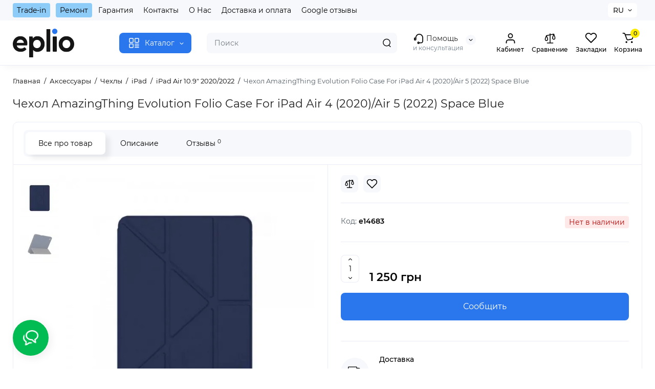

--- FILE ---
content_type: text/html; charset=utf-8
request_url: https://eplio.com.ua/chohol-amazingthing-evolution-folio-case-for-ipad-air-4-2020-air-5-2022-space-blue.html
body_size: 34045
content:


<!DOCTYPE html>
<!--[if IE]><![endif]-->
<!--[if IE 8 ]><html prefix="og: https://ogp.me/ns# fb: https://ogp.me/ns/fb# product: https://ogp.me/ns/product# business: https://ogp.me/ns/business# place: http://ogp.me/ns/place#" dir="ltr" lang="ru" class="ie8"><![endif]-->
<!--[if IE 9 ]><html prefix="og: https://ogp.me/ns# fb: https://ogp.me/ns/fb# product: https://ogp.me/ns/product# business: https://ogp.me/ns/business# place: http://ogp.me/ns/place#" dir="ltr" lang="ru" class="ie9"><![endif]-->
<!--[if (gt IE 9)|!(IE)]><!-->
<html prefix="og: https://ogp.me/ns# fb: https://ogp.me/ns/fb# product: https://ogp.me/ns/product# business: https://ogp.me/ns/business# place: http://ogp.me/ns/place#" dir="ltr" lang="ru">
<!--<![endif]-->
<head>

         			
<meta charset="UTF-8" />
<meta name="viewport" content="width=device-width, initial-scale=1.0, shrink-to-fit=no">
<meta http-equiv="X-UA-Compatible" content="IE=edge">
<title>Чехол AmazingThing Evolution Folio Case For iPad Air 4 (2020)/Air 5 (2022) Space Blue купить на Eplio. Лучшая цена | Харьков, Киев, Днепр, Одесса, Львов</title>
<base href="https://eplio.com.ua/" />
<meta name="description" content="Купить Чехол AmazingThing Evolution Folio Case For iPad Air 4 (2020)/Air 5 (2022) Space Blue в 💛💙 Украине. ⚡ Бесплатная доставка. ⭐ Низкая цена. ✅ Кредит и рассрочка. ⭐ Обмен (Trade in)." />
<link href="https://eplio.com.ua/chohol-amazingthing-evolution-folio-case-for-ipad-air-4-2020-air-5-2022-space-blue.html" rel="canonical" />
<link href="https://eplio.com.ua/image/catalog/logo/favicon3.jpg" rel="icon" />
<link rel="preload" as="image" href="https://eplio.com.ua/image/catalog/logo/eplio-logo.svg">
<link rel="preload" href="catalog/view/theme/chameleon/stylesheet/fonts/montserrat-regular.woff2" as="font" type="font/woff2" crossorigin>
<link rel="preload" href="catalog/view/theme/chameleon/stylesheet/fonts/montserrat-medium.woff2" as="font" type="font/woff2" crossorigin>
<link rel="preload" href="catalog/view/theme/chameleon/stylesheet/fonts/montserrat-bold.woff2" as="font" type="font/woff2" crossorigin>
<style>
@media (min-width: 600px) {
	.product-grid .product-thumb .cart .btn-general,
	.container-module .product-thumb .cart .btn-general {padding: 5px;}
	.product-grid .product-thumb .cart .btn-general span.text-cart-add,
	.container-module .product-thumb .cart .btn-general span.text-cart-add {display: none;}
}
@media (min-width: 992px) {
	.product-grid .product-thumb .addit-action,
	.container-module .product-thumb .addit-action {
		top:0px;
		right:-65px;
		flex-direction: column;
	}
	.product-grid .product-thumb .product-model ~ .addit-action,
	.container-module .product-thumb .product-model ~ .addit-action {
		top: 30px;
	}
	.product-grid .product-thumb:hover .addit-action,
	.container-module .product-thumb:hover .addit-action {
		right:0px;
		opacity: 1;
	}
	.product-grid .product-thumb .addit-action .quick-order,
	.product-grid .product-thumb .addit-action .compare,
	.container-module .product-thumb .addit-action .quick-order,
	.container-module .product-thumb .addit-action .compare{
		margin-top: 10px;
	}
	.product-grid .product-thumb .addit-action .wishlist,
	.container-module .product-thumb .addit-action .wishlist{
		margin-left: 0px;
		/*margin-top: 10px;*/
	}
}
</style>
<link rel="stylesheet" href="https://eplio.com.ua/catalog/view/theme/chameleon/stylesheet/bootstrap/css/bootstrap.min.css?ch2v=1.1.23"/>
<link rel="stylesheet" href="https://eplio.com.ua/catalog/view/theme/chameleon/js/swiper/css/swiper.min.css?ch2v=1.1.23"/>
<link rel="stylesheet" href="https://eplio.com.ua/catalog/view/theme/chameleon/stylesheet/fonts/montserrat-fonts.css?ch2v=1.1.23"/>
<link rel="stylesheet" href="https://eplio.com.ua/catalog/view/theme/chameleon/stylesheet/stylesheet.css?ch2v=1.1.23"/>
<link rel="stylesheet" href="https://eplio.com.ua/catalog/view/theme/chameleon/stylesheet/megamenu.css?ch2v=1.1.23"/>
<link rel="stylesheet" href="https://eplio.com.ua/catalog/view/theme/chameleon/stylesheet/stickers.css?ch2v=1.1.23"/>
<link rel="stylesheet" href="https://eplio.com.ua/catalog/view/theme/chameleon/stylesheet/tabs.css?ch2v=1.1.23"/>
<link rel="stylesheet" href="https://eplio.com.ua/catalog/view/theme/chameleon/stylesheet/theme_scheme/theme_12.css?ch2v=1.1.23"/>
<link rel="stylesheet" href="https://eplio.com.ua/catalog/view/theme/chameleon/stylesheet/custom.css?ch2v=1.1.23"/>
<link href="catalog/view/javascript/jquery/magnific/magnific-popup.css" rel="stylesheet" media="screen" />
<link href="catalog/view/theme/chameleon/stylesheet/kits.css" rel="stylesheet" media="screen" />
<link href="catalog/view/theme/chameleon/js/fancybox/jquery.fancybox.min.css" rel="stylesheet" media="screen" />
<link href="catalog/view/theme/chameleon/stylesheet/info_block.css" rel="stylesheet" media="screen" />
<link href="catalog/view/theme/chameleon/stylesheet/prosticker.css" rel="stylesheet" media="screen" />
<link href="catalog/view/javascript/sociallogin/css/sociallogin.css" rel="stylesheet" media="screen" />
<link href="catalog/view/javascript/sap_sms/css/sap_sms.css" rel="stylesheet" media="screen" />
<link href="catalog/view/theme/chameleon/stylesheet/feedback_widget/style.css" rel="stylesheet" media="screen" />
	<style>
@media (min-width: 1500px){
	.container{width:1470px;}
	.col-md-3.menu-box,
	.menu_fix.col-md-3,
	.container .sw-20,
	#column-left.col-md-3,#column-right.col-md-3{ width:22%;}
	.container .sw-80,
	#content.col-md-9,#content.col-sm-9 {width: 78%;}
	.col-lg-offset-3,.col-md-offset-3 {margin-left: 20.4%;}
}
</style>
<style>
.sticker-ns.popular .fa{ color:#C88AFF }
.sticker-ns.popular{ background: #40FF60 none repeat scroll 0 0; color:#0A0A0A; }
.sticker-ns.special { background:  none repeat scroll 0 0; color:; }
.sticker-ns.bestseller { background:  none repeat scroll 0 0; color:; }
.sticker-ns.newproduct{ background:  none repeat scroll 0 0; color:; }
.product-thumb .countDays,
.product-thumb .countHours,
.product-thumb .countMinutes,
.product-thumb .countSec {
	font-size: 11px !important;
	line-height: 12px !important;
	width: 36px !important;
	padding: 4px !important;
	height: auto;
}
.product-thumb .time_productany{
	font-size: 7.5px;
}
	.product-thumb .action-timer {
		height: auto;
		flex-direction: column;
		left:auto !important;
		bottom: 15px;
		justify-content: flex-end;
	}
</style>
<script>
var chSetting = JSON.parse(atob('[base64]/[base64]'));
if (localStorage.getItem('display') === null) {localStorage.setItem('display', 'grid');}</script>
<script src="https://eplio.com.ua/catalog/view/javascript/jquery/jquery-2.1.1.min.js?ch2v=1.1.23"></script>
<script src="catalog/view/javascript/jquery/jquery-ui/jquery-ui.min.js"></script>
<script src="catalog/view/javascript/jquery/magnific/jquery.magnific-popup.min.js"></script>
<script src="catalog/view/theme/chameleon/js/kits.js"></script>
<script src="catalog/view/theme/chameleon/js/dragscroll.js"></script>
<script src="catalog/view/theme/chameleon/js/fancybox/jquery.fancybox.min.js"></script>
<script src="catalog/view/javascript/sociallogin/sociallogin.js?v=2.8.9"></script>
<script src="catalog/view/javascript/sap_sms/sap_sms.js"></script>
<!-- Meta Pixel Code -->
<script>
!function(f,b,e,v,n,t,s)
{if(f.fbq)return;n=f.fbq=function(){n.callMethod?
n.callMethod.apply(n,arguments):n.queue.push(arguments)};
if(!f._fbq)f._fbq=n;n.push=n;n.loaded=!0;n.version='2.0';
n.queue=[];t=b.createElement(e);t.async=!0;
t.src=v;s=b.getElementsByTagName(e)[0];
s.parentNode.insertBefore(t,s)}(window, document,'script',
'https://connect.facebook.net/en_US/fbevents.js');
fbq('init', '708488071388143');
fbq('track', 'PageView');
</script>
<noscript><img height="1" width="1" style="display:none"
src="https://www.facebook.com/tr?id=708488071388143&ev=PageView&noscript=1"
/></noscript>
<!-- End Meta Pixel Code -->
<!--microdatapro 8.1 open graph start -->
<meta property="og:locale" content="ru-ru">
<meta property="og:rich_attachment" content="true">
<meta property="og:site_name" content="eplio">
<meta property="og:type" content="product">
<meta property="og:title" content="Чехол AmazingThing Evolution Folio Case For iPad Air 4 (2020)/Air 5 (2022) Space Blue купить на Eplio. Лучшая цена | Харьков, Киев, Днепр, Одесса, Львов">
<meta property="og:description" content="Купить Чехол AmazingThing Evolution Folio Case For iPad Air 4 (2020)/Air 5 (2022) Space Blue в 💛💙 Украине. ⚡ Бесплатная доставка. ⭐ Низкая цена. ✅ Кредит и рассрочка. ⭐ Обмен (Trade in).">
<meta property="og:image" content="https://eplio.com.ua/image/cache/webp/catalog/product_4032_0_image-1000x1000.webp">
<meta property="og:image:secure_url" content="https://eplio.com.ua/image/cache/webp/catalog/product_4032_0_image-1000x1000.webp">
<meta property="og:image:width" content="1200">
<meta property="og:image:height" content="600">
<meta property="og:url" content="https://eplio.com.ua/chohol-amazingthing-evolution-folio-case-for-ipad-air-4-2020-air-5-2022-space-blue.html">
<meta property="business:contact_data:street_address" content="ул. Шота Руставели, 21">
<meta property="business:contact_data:locality" content="Киев">
<meta property="business:contact_data:postal_code" content="02000">
<meta property="business:contact_data:country_name" content="Украина">
<meta property="place:location:latitude" content="50.4368654">
<meta property="place:location:longitude" content="30.5161558">
<meta property="business:contact_data:email" content="info@eplio.com.ua">
<meta property="business:contact_data:phone_number" content="+38-080-033-45-25">
<meta property="product:product_link" content="https://eplio.com.ua/chohol-amazingthing-evolution-folio-case-for-ipad-air-4-2020-air-5-2022-space-blue.html">
<meta property="product:brand" content="">
<meta property="product:category" content="iPad Air 10.9  2020/2022">
<meta property="product:availability" content="pending">
<meta property="product:condition" content="new">
<meta property="product:upc" content="200000016922">
<meta property="product:target_gender" content="">
<meta property="product:price:amount" content="1250">
<meta property="product:price:currency" content="UAH">
<!--microdatapro 8.1 open graph end -->
<link rel="alternate" hreflang="uk" href="https://eplio.com.ua/ua/chohol-amazingthing-evolution-folio-case-for-ipad-air-4-2020-air-5-2022-space-blue.html" />
<link rel="alternate" hreflang="x-default" href="https://eplio.com.ua/ua/chohol-amazingthing-evolution-folio-case-for-ipad-air-4-2020-air-5-2022-space-blue.html" />
<link rel="alternate" hreflang="ru" href="https://eplio.com.ua/chohol-amazingthing-evolution-folio-case-for-ipad-air-4-2020-air-5-2022-space-blue.html" />
</head>
<body class="product-product-4032 fix_cart_price_footer  ft_tabs_mob">

			

      	  	  			
<nav id="top" class="visible-md visible-lg">
  <div class="container">
  		<div class="pull-left">
		<div class="btn-group box-nav-links">
			<ul class="header-nav-links">
									<li class="trade-remonet"><button onclick="location='https://eplio.com.ua/trade-in.html'"  type="button" class="btn btn-link">Trade-in</button></li>
									<li class="trade-remonet"><button onclick="location='https://eplio.com.ua/remont/'"  type="button" class="btn btn-link">Ремонт</button></li>
									<li ><button onclick="location='https://eplio.com.ua/garantiya'"  type="button" class="btn btn-link">Гарантия</button></li>
									<li ><button onclick="location='https://eplio.com.ua/contact-us/'"  type="button" class="btn btn-link">Контакты</button></li>
									<li ><button onclick="location='https://eplio.com.ua/pro-nas'"  type="button" class="btn btn-link">О Нас</button></li>
									<li ><button onclick="location='https://eplio.com.ua/dostavka-ta-oplata'"  type="button" class="btn btn-link">Доставка и оплата</button></li>
									<li ><button onclick="location='https://eplio.com.ua/google-reviews/'"  type="button" class="btn btn-link">Google отзывы</button></li>
							</ul>
		</div>
	</div>
				<div class="pull-right dflex align-items-center top-lc">
		
<div class="box-language hidden-xs hidden-sm">
<div id="language">

<div class="btn-group">
<button class="btn-language-top dropdown-toggle" data-toggle="dropdown">
RU</button>
<ul class="dropdown-menu dropdown-menu-right ch-dropdown">
<li class="mob-title-language visible-xs">Язык</li>
<li >

<button class="btn-lang-select" type="button" onclick="lm_deleteCookie('languageauto'); window.location = 'https://eplio.com.ua/ua/chohol-amazingthing-evolution-folio-case-for-ipad-air-4-2020-air-5-2022-space-blue.html'">UA</button>
 

</li>
<li class="active">

<button class="btn-lang-select" type="button" onclick="lm_setCookie('languageauto', '1', {expires: 180}); window.location = 'https://eplio.com.ua/chohol-amazingthing-evolution-folio-case-for-ipad-air-4-2020-air-5-2022-space-blue.html'">RU</button>
 

</li>
</ul>
</div>

<span class="mob-text-language">Язык</span>

</div>
</div>
<script>
function lm_setCookie(name, value, options = {}) {
	options = {
	path: '/',
	...options
	};

	let date = new Date(Date.now() + (86400e3 * options.expires));
	date = date.toUTCString();
	options.expires = date;

	let updatedCookie = encodeURIComponent(name) + "=" + encodeURIComponent(value);

	for (let optionKey in options) {
		updatedCookie += "; " + optionKey;
		let optionValue = options[optionKey];
		if (optionValue !== true) {
		updatedCookie += "=" + optionValue;
		}
	}
	document.cookie = updatedCookie;
}

function lm_deleteCookie(name) {
	lm_setCookie(name, "", {'max-age': -1});
}
</script>

				</div>
	  </div>
</nav>
<header class="fix-header h-sticky">
  <div class="container">
    <div class="row dflex flex-wrap align-items-center pt-15 pb-15">
    			<div class="col-xs-5 col-sm-6 col-md-2 col-lg-2 logo-top type-h-2">
			<div id="logo">
											  <a href="https://eplio.com.ua/"><img width="120" height="48" src="https://eplio.com.ua/image/catalog/logo/eplio-logo.svg" alt="eplio" class="img-responsive"/></a>
							  			</div>
		</div>
					<div class="box-menu-top visible-md visible-lg col-lg-2 col-auto">
				<button aria-label="Catalog" type="button" class="btn-menu-top vh1-bl dflex align-items-center show-tc">
											<svg id="icon-menu" class="icon-menu" xmlns="http://www.w3.org/2000/svg" fill="none" viewBox="0 0 22 22">
							<path stroke="currentColor" stroke-linecap="round" stroke-width="1.5" d="M12.8 13.25H20m-7.2 3.15H20m-7.2 3.15H20M3 20h5.2a1 1 0 0 0 1-1v-5.2a1 1 0 0 0-1-1H3a1 1 0 0 0-1 1V19a1 1 0 0 0 1 1zM13.8 9.65H19a1 1 0 0 0 1-1V3a1 1 0 0 0-1-1h-5.2a1 1 0 0 0-1 1v5.65a1 1 0 0 0 1 1zM3 9.65h5.2a1 1 0 0 0 1-1V3a1 1 0 0 0-1-1H3a1 1 0 0 0-1 1v5.65a1 1 0 0 0 1 1z"/>
						</svg>
															<span class="text-category hidden-sm">Каталог</span>
					<svg class="icon-arrow hidden-sm"><use xlink:href="catalog/view/theme/chameleon/image/sprite.svg#icon-arrow-down"></use></svg>
									</button>
			</div>
						<div class="phone-box col-xs-7 col-sm-6 col-md-3 col-auto f-order-3">
			<div id="phone" class="dflex justify-content-xs-end justify-content-sm-end justify-content-md-center pr-35">
				<div class="contact-header">
					<div class="dropdown-toggle">
													<div class="additional-tel dth">
																								<div class="icon-image"><img loading="lazy" width="22" height="22" src="https://eplio.com.ua/image/catalog/logo/icon-phone.svg" alt="Помощь" /></div>
																	Помощь														</div>
																			<span class="drop-icon-info"></span>
											</div>
										<ul class="dropdown-menu drop-contacts ch-dropdown">
																											<li>
																	<a href="tel:0800334525" target="_blank">
																				<div class="icon-image"><i class="fa fa-phone"></i></div>
																				0 (800) 33-45-25									</a>
																	</li>
															<li>
																	<a href="tel:+380506036364" target="_blank">
																				<div class="icon-image"><i class="fa fa-phone"></i></div>
																				+380506036364									</a>
																	</li>
															<li>
																	<a href="tel:+380987001020" target="_blank">
																				<div class="icon-image"><i class="fa fa-phone"></i></div>
																				+380987001020									</a>
																	</li>
															<li>
																	<a href="https://t.me/eplio_bot" target="_blank">
																				<div class="icon-image"><img loading="lazy" width="25" height="25" src="https://eplio.com.ua/image/catalog/social/iocn_teleg.svg" alt="Telegram" /></div>
																				Telegram									</a>
																	</li>
															<li>
																	<a href="viber://pa?chatURI=eplio" target="_blank">
																				<div class="icon-image"><img loading="lazy" width="25" height="25" src="https://eplio.com.ua/image/catalog/social/iocn_viber.svg" alt="Viber" /></div>
																				Viber									</a>
																	</li>
																		</ul>
										<div class="text_after_phone">и консультация</div>
				</div>
			</div>
		</div>

		<div class="box-search search-top col-xs-9 col-sm-9 col-md-5 flex-1 visible-md visible-lg"><div class="header-search input-group livesearch">
	<input type="text" name="search" value="" placeholder="Поиск" class="form-control search-autocomplete" />
	  <span class="input-group-btn button_search">
	<button type="button" class="btn btn-search" aria-label="Search">
		<img class="icon-hsearch" src="catalog/view/theme/chameleon/image/sprite.svg#icon-hsearch" alt="" width="18" height="18">
	</button>
  </span>
</div>
</div>
				<div class="box-account visible-md visible-lg text-ai-on">
			<button aria-label="Login Register" class="btn-account dropdown-toggle" data-toggle="modal" data-target="#chm_social_login" type="button">
				<img class="icon-account" src="catalog/view/theme/chameleon/image/sprite.svg#icon-account" alt="" width="22" height="22">
				<span class="text-a-icon">Кабинет</span>
			</button>
					</div>
						<div class="box-compare visible-md visible-lg text-ai-on" >
			<a rel="nofollow" class="btn-compare-top" href="https://eplio.com.ua/compare-products/" id="compare-total">
				<img class="icon-compare" src="catalog/view/theme/chameleon/image/sprite.svg#icon-compare" alt="" width="24" height="24">
								<span class="text-a-icon">Сравнение</span>
			</a>
		</div>
						<div class="box-wishlist visible-md visible-lg text-ai-on" >
			<a rel="nofollow" class="btn-wishlist-top" href="https://eplio.com.ua/wishlist/" id="wishlist-total">
				<img class="icon-wishlist" src="catalog/view/theme/chameleon/image/sprite.svg#icon-wishlist" alt="" width="24" height="22">
								<span class="text-a-icon">Закладки</span>
			</a>
		</div>
						<div class="box-cart visible-md visible-lg text-ai-on"><div id="cart" class="shopping-cart">
	<button class="dflex align-items-center btn" type="button" onclick="openFixedCart(this);">
		<img class="shop-bag-svg" src="catalog/view/theme/chameleon/image/sprite.svg#icon-add-to-cart" alt="" width="25" height="22">
		<span class="cart-total">0</span>
					<span class="text-a-icon-cart ">Корзина</span>
			</button>
	<div class="cart-content">
	<div class="header-cart-backdrop"></div>
	<div class="header-cart-fix-right" >
		<div class="header-cart-top dflex">
			<div class="header-cart-title">Корзина</div>
			<button type="button" class="header-cart-close"></button>
		</div>
		<div class="header-cart-scroll dflex flex-column">
							<div class="text-center box-empty-cart-icon">
					<svg class="icon-empty-cart" id="icon-empty-shop-cart" xmlns="http://www.w3.org/2000/svg" width="195" height="151" fill="none" viewBox="0 0 195 151">
						<path fill="#9CA9BC" d="m170.452 109.713 1.98.273-1.49 10.798-1.982-.274 1.492-10.797ZM38 45h2v32h-2V45Zm0 39h2v9h-2v-9Zm107.8 42.7c.2.3.5.4.8.4.2 0 .4-.1.6-.2 1.5-1 3.6-1.1 5.2-.1.5.3 1.1.2 1.4-.3.3-.5.2-1.1-.3-1.4-2.2-1.4-5.2-1.4-7.4.1-.5.4-.6 1-.3 1.5ZM70 113h9v2h-9v-2ZM5 144h13v2H5v-2Z"/>
						<path fill="#9CA9BC" d="m173 144 .3-.9 5-39.1h.7c2.2 0 4-1.4 4-3.2v-1.5c0-1.8-1.8-3.2-4-3.2h-34.7l9.1-22c.8-2-.1-4.4-2.2-5.2-1-.4-2.1-.4-3.1 0s-1.8 1.2-2.2 2.2L136.5 94c-1.2.4-2.1 1.1-2.9 2H132V37c0-3.3-2.7-6-5.9-6-6.3 0-12.6-.7-18.9-.9-4-14.7-14-25.1-25.7-25.1S59.8 15.4 55.8 30c-6.4.2-12.7.5-18.8 1-3.3 0-6 2.7-6 6v75.9L27.1 144H23v2h167v-2h-17Zm-1.7-1.2c-.1.9-.9 1.2-1.6 1.2h-33.8l-3.9-31.1V104h2.2c1.1 1 2.3 1.7 3.9 1.7s2.9-.6 3.9-1.7h34.3l-5 38.8Zm9.7-43.6v1.5c0 .6-.8 1.2-2 1.2h-35.1c.3-.7.5-1.5.5-2.3 0-.6-.1-1.1-.2-1.7H179c1.2.1 2 .8 2 1.3Zm-33.2-27.5c.2-.5.6-.9 1.1-1.1.5-.2 1-.2 1.5 0 1 .4 1.5 1.6 1.1 2.6l-9.1 22c-1.1-1-2.4-1.5-3.6-1.7l9-21.8Zm-9.5 24c2.2 0 4 1.8 4 4s-1.8 4-4 4-4-1.8-4-4 1.8-4 4-4Zm-5.7 2.3c-.2.5-.2 1.1-.2 1.7 0 .8.2 1.6.5 2.3h-.9v-4h.6ZM81.5 7c10.7 0 19.8 9.5 23.6 23-16.1-.5-31.9-.5-47.2 0 3.8-13.5 13-23 23.6-23ZM32.8 115H59v-2H33V37c0-2.2 1.8-4 4.1-4 6-.4 12.1-.7 18.3-.9-.5 2.3-.9 4.7-1.1 7.2-2.3.4-4.1 2.4-4.1 4.8 0 2.7 2.2 4.9 4.9 4.9s4.9-2.2 4.9-4.9c0-2.3-1.6-4.1-3.6-4.7.2-2.5.6-5 1.2-7.3 15.6-.5 31.7-.5 48.2.1.6 2.3.9 4.8 1.2 7.3-2.1.5-3.6 2.4-3.6 4.7 0 2.7 2.2 4.9 4.9 4.9s4.9-2.2 4.9-4.9c0-2.4-1.8-4.4-4.1-4.8-.2-2.4-.6-4.8-1.1-7.1 6.1.2 12.2.5 18.3.9 2.2 0 4 1.8 4 4v76H89v2h41.2l3.6 29H29.1l3.7-29.2Zm23.3-73.6c1 .4 1.8 1.5 1.8 2.6 0 1.6-1.3 2.9-2.9 2.9-1.6 0-2.9-1.3-2.9-2.9 0-1.3.8-2.3 1.9-2.7 0 .9-.1 1.8-.1 2.7h2c.1-.9.1-1.8.2-2.6ZM107 44h2c0-.9 0-1.8-.1-2.7 1.1.4 1.9 1.4 1.9 2.7 0 1.6-1.3 2.9-2.9 2.9-1.6 0-2.9-1.3-2.9-2.9 0-1.2.7-2.2 1.8-2.6.2.8.2 1.7.2 2.6Z"/>
						<path fill="#9CA9BC" d="M145.6 120.2a2 2 0 1 0 .001-3.999 2 2 0 0 0-.001 3.999Zm8 0a2 2 0 1 0 .001-3.999 2 2 0 0 0-.001 3.999Zm-67-40.9c-2.8-1.8-6.7-1.8-9.4.2-.5.3-.6.9-.3 1.4.2.3.5.4.8.4.2 0 .4-.1.6-.2 2.1-1.5 5.1-1.5 7.2-.1.5.3 1.1.2 1.4-.3.3-.5.1-1.1-.3-1.4Zm-12.9-5.9a2.7 2.7 0 1 0 0-5.4 2.7 2.7 0 0 0 0 5.4Zm16 0a2.7 2.7 0 1 0 0-5.4 2.7 2.7 0 0 0 0 5.4Z"/>
					</svg>
				</div>
				<div class="text-center cart-empty">В корзине пусто!</div>
				<div class="text-center cart-empty-info-text">Это никогда не поздно исправить :)</div>
					</div>

	</div>
	</div>
</div>
</div>
	</div>
  </div>
<div id="fm-fixed-mobile" class="mob-fix-panel topmm-fix hidden-md hidden-lg">
	<div class="container">
		<div class="box-flex-fix ">
			<div class="fm-left-block dflex align-items-center">
								<div class="mob-m-i menu_fix_mob">
					<button aria-label="Open Mobile Menu" type="button" class="btn btn-menu-mobile" onclick="open_mob_menu_left()">
												 	<img class="icon-menu" src="catalog/view/theme/chameleon/image/sprite.svg#icon-menu" alt="" width="22" height="22">
																	</button>
				</div>
			</div>
			<div class="search_fix_mob ">
				<div class="header-search input-group livesearch">
	<input type="text" name="search" value="" placeholder="Поиск" class="form-control search-autocomplete" />
	  <span class="input-group-btn button_search">
	<button type="button" class="btn btn-search" aria-label="Search">
		<img class="icon-hsearch" src="catalog/view/theme/chameleon/image/sprite.svg#icon-hsearch" alt="" width="18" height="18">
	</button>
  </span>
</div>
							</div>
						<div class="fm-right-block dflex align-items-center">
								<div class="mob-m-i cart_fix_mob shopping-cart">
					<button aria-label="Shopping Cart" class="btn-mob-cart dflex align-items-center" type="button" onclick="openFixedCart(this);">
						<span class="cart-total">0</span>
						<img class="shop-bag-svg" src="catalog/view/theme/chameleon/image/sprite.svg#icon-add-to-cart" alt="" width="25" height="22">
											</button>
					<div class="cart-content"></div>
				</div>
			</div>
		</div>
	</div>
	<div class="mob-menu-info-fixed-left hidden">
		<div class="mob-first-menu active" id="mobm-left-content">
			<div class="mobm-top">
				<div class="mobm-title">Меню</div>
				<div class="mh-right-b dflex align-items-center ml-auto">
					<div class="box-account-mob"></div>
					<div class="mm-compare"></div>
					<div class="mm-wishlist"></div>
				</div>
				<button type="button" class="mobm-close-menu" aria-label="Close" onclick="close_mob_menu();"></button>
			</div>
			<div class="mobm-body">
				<div class="mobm-header-block">
					<div class="mh-left-b lang-cur dflex align-items-center"></div>
					<ul class="remont__tradein mh-right-b dflex align-items-center ml-auto"></ul>
				</div>
				<div class="mob-menu" id="mob-catalog-left">
					<div class="mob-text-catalog">Каталог</div>
					<div class="mobm-body mm-ss"></div>
				</div>
				<div id="ch_mobm_contact" class="mobm-list-item dflex align-items-center">
					<span class="mm-icon-left">
						<svg xmlns="http://www.w3.org/2000/svg" width="23" height="23" fill="none" viewBox="0 0 23 23">
							<path stroke="#000" stroke-linecap="round" stroke-linejoin="round" stroke-width="1.5" d="M20.335 15.76v2.692a1.796 1.796 0 01-1.957 1.796 17.766 17.766 0 01-7.746-2.756 17.506 17.506 0 01-5.386-5.386A17.765 17.765 0 012.49 4.323a1.795 1.795 0 011.786-1.957H6.97A1.795 1.795 0 018.764 3.91c.114.862.325 1.708.629 2.523a1.795 1.795 0 01-.404 1.894l-1.14 1.14a14.362 14.362 0 005.386 5.386l1.14-1.14a1.795 1.795 0 011.894-.404c.814.304 1.66.514 2.522.628a1.795 1.795 0 011.544 1.822z"/>
						</svg>
					</span>
					<span class="text-menu">Контакты</span>
					<svg class="icon-mm-arrow"><use xlink:href="catalog/view/theme/chameleon/image/sprite.svg#icon-arrow-right"></use></svg>
				</div>
				<div id="ch_mobm_special" class="mobm-list-item">
					<a class="dflex align-items-center" href="https://eplio.com.ua/specials/">
					<span class="mm-icon-left">
						<svg xmlns="http://www.w3.org/2000/svg" width="21" height="24" fill="none" viewBox="0 0 21 24">
							<path fill="#303030" stroke="#303030" stroke-width=".1" d="M16.716 8.805c-1.8-2.06-2.87-3.874-3.45-5.032-.629-1.255-.835-2.034-.836-2.04L12.243 1l-.669.309c-.078.036-1.924.909-2.959 3.053-.519 1.077-.623 2.275-.618 3.09a.988.988 0 0 1-.772.981.937.937 0 0 1-.867-.272l-1.245-1.29-.428.612c-.045.063-1.091 1.56-1.282 1.858A9.002 9.002 0 0 0 2 14.258c.017 2.346.908 4.545 2.508 6.19C6.108 22.094 8.236 23 10.5 23c4.687 0 8.5-3.952 8.5-8.81 0-1.76-.833-3.723-2.284-5.385ZM10.5 21.71a7.087 7.087 0 0 1-5.115-2.177c-1.366-1.404-2.125-3.281-2.14-5.285a7.681 7.681 0 0 1 1.197-4.196c.097-.152.485-.714.823-1.199l.212.22a2.15 2.15 0 0 0 1.992.625c1.033-.214 1.778-1.161 1.772-2.252-.003-.675.079-1.658.488-2.507a5.63 5.63 0 0 1 1.76-2.083c.469 1.234 1.656 3.784 4.304 6.815.59.675 1.962 2.468 1.962 4.52 0 4.146-3.254 7.519-7.255 7.519Z"/>
						</svg>
					</span>
					<span class="text-menu">Акции</span>
					<svg class="icon-mm-arrow"><use xlink:href="catalog/view/theme/chameleon/image/sprite.svg#icon-arrow-right"></use></svg>
					</a>
				</div>
				<div id="ch_mobm_viewed" class="mobm-list-item dflex align-items-center">
					<span class="mm-icon-left">
						<svg class="icon-mob-viewed"><use xlink:href="catalog/view/theme/chameleon/image/sprite.svg#icon-viewed"></use></svg>
					</span>
					<span class="text-menu">Вы смотрели</span>
					<svg class="icon-mm-arrow"><use xlink:href="catalog/view/theme/chameleon/image/sprite.svg#icon-arrow-right"></use></svg>
				</div>
								<div class="links-mob"></div>
												<div class="desc_info_mob">Пн-Сб: 10:00-20:00, Вс: 11:00-18:00</div>
							</div>
		</div>
		<div class="mob-info hidden" id="mob-info-contact">
			<div class="mobm-top go-back-contact">
				<span class="mm-icon-come-back">
					<svg class="icon-arrow-left"><use xlink:href="catalog/view/theme/chameleon/image/sprite.svg#icon-arrow-left"></use></svg>
				</span>
				<div class="mobm-title">Контакты</div>
				<button type="button" class="mobm-close-menu" aria-label="Close" onclick="close_mob_menu();"></button>
			</div>
			<div class="mobm-body"></div>
		</div>
		<div class="mob-info hidden" id="mob-info-viewed">
			<div class="mobm-top go-back-viewed">
				<span class="mm-icon-come-back">
					<svg class="icon-arrow-left"><use xlink:href="catalog/view/theme/chameleon/image/sprite.svg#icon-arrow-left"></use></svg>
				</span>
				<div class="mobm-title">Вы смотрели</div>
				<button type="button" class="mobm-close-menu" aria-label="Close" onclick="close_mob_menu();"></button>
			</div>
			<div class="mobm-body mm-ss"></div>
		</div>
	</div>
</div></header>
<div class="menu-header-box  hidden-xs hidden-sm type-menu-h-1">
	<div class="container pos-r">
		<div class="row dflex">
			<div class="menu-box dflex m_type_header_1 menu_mask">
		<nav id="menu-vertical" class="btn-group col-md-3">
		<ul id="menu-vertical-list" class="dropdown-menu hidden-xs hidden-sm">
																<li class="dropdown have-icon">
					<a href="apple-bu" class="parent-link">
													<img width="40" height="40" decoding="async" loading="lazy" alt="Apple б/у" class="nsmenu-thumb " src="https://eplio.com.ua/image/cache/catalog/social/bu2-80x80.jpg"/>
																		<div class="item-name himg">Apple б/у</div>

												<svg class="icon-mm-arrow arrow"><use xlink:href="catalog/view/theme/chameleon/image/sprite.svg#icon-arrow-right"></use></svg>
					</a>
										
													<div class="ns-dd dropdown-menu-simple nsmenu-type-category-simple">
								<ul class="list-unstyled nsmenu-haschild">
																											<li  class="nsmenu-issubchild massonry-item">
										<a href="https://eplio.com.ua/apple-bu/iphone-bu/">
																							<img width="40" height="40" decoding="async" loading="lazy" alt="iPhone б/у" class="nsmenu-thumb" src="https://eplio.com.ua/image/cache/catalog/Apple%20new/13promaxiphoneiphone-150x150.png"/>
																						<svg class="icon-mm-arrow arrow"><use xlink:href="catalog/view/theme/chameleon/image/sprite.svg#icon-arrow-right"></use></svg>iPhone б/у</a>
																				<ul class="list-unstyled nsmenu-ischild nsmenu-full3level">
											<div class="row-flex mm-item-column-5 w-100">
																								<div class="nsmenu-parent-block col-sm-4 col-md-3 item-col-5">
																										<a class="nsmenu-parent-img" href="https://eplio.com.ua/apple-bu/iphone-bu/iphone-16-pro-max-b-u/"><img width="80" height="80" decoding="async" loading="lazy" src="https://eplio.com.ua/image/cache/catalog/Apple%20new/16%20pro%20max-150x150.jpg" alt="iPhone 16 Pro Max б/у"/></a>
																																								<a class="nsmenu-parent-title" href="https://eplio.com.ua/apple-bu/iphone-bu/iphone-16-pro-max-b-u/">iPhone 16 Pro Max б/у</a>
																									</div>
																								<div class="nsmenu-parent-block col-sm-4 col-md-3 item-col-5">
																										<a class="nsmenu-parent-img" href="https://eplio.com.ua/apple-bu/iphone-bu/iphone-16-pro-b-u/"><img width="80" height="80" decoding="async" loading="lazy" src="https://eplio.com.ua/image/cache/catalog/Apple%20new/16%20pro-150x150.jpg" alt="iPhone 16 Pro б/у"/></a>
																																								<a class="nsmenu-parent-title" href="https://eplio.com.ua/apple-bu/iphone-bu/iphone-16-pro-b-u/">iPhone 16 Pro б/у</a>
																									</div>
																								<div class="nsmenu-parent-block col-sm-4 col-md-3 item-col-5">
																										<a class="nsmenu-parent-img" href="https://eplio.com.ua/apple-bu/iphone-bu/iphone-16-b-u/"><img width="80" height="80" decoding="async" loading="lazy" src="https://eplio.com.ua/image/cache/catalog/Apple%20new/16-150x150.jpg" alt="iPhone 16 б/у"/></a>
																																								<a class="nsmenu-parent-title" href="https://eplio.com.ua/apple-bu/iphone-bu/iphone-16-b-u/">iPhone 16 б/у</a>
																									</div>
																								<div class="nsmenu-parent-block col-sm-4 col-md-3 item-col-5">
																										<a class="nsmenu-parent-img" href="https://eplio.com.ua/apple-bu/iphone-bu/iphone-16e-b-u-c/"><img width="80" height="80" decoding="async" loading="lazy" src="https://eplio.com.ua/image/cache/catalog/Apple%20new/img_0_60_10720_0_1_yFueGi-150x150.jpg" alt="iPhone 16e б/у"/></a>
																																								<a class="nsmenu-parent-title" href="https://eplio.com.ua/apple-bu/iphone-bu/iphone-16e-b-u-c/">iPhone 16e б/у</a>
																									</div>
																								<div class="nsmenu-parent-block col-sm-4 col-md-3 item-col-5">
																										<a class="nsmenu-parent-img" href="https://eplio.com.ua/apple-bu/iphone-bu/iphone-15-pro-max-b-u/"><img width="80" height="80" decoding="async" loading="lazy" src="https://eplio.com.ua/image/cache/catalog/Apple%20new/15promax-150x150.jpg" alt="iPhone 15 Pro Max б/у"/></a>
																																								<a class="nsmenu-parent-title" href="https://eplio.com.ua/apple-bu/iphone-bu/iphone-15-pro-max-b-u/">iPhone 15 Pro Max б/у</a>
																									</div>
																								<div class="nsmenu-parent-block col-sm-4 col-md-3 item-col-5">
																										<a class="nsmenu-parent-img" href="https://eplio.com.ua/apple-bu/iphone-bu/iphone-15-pro-b-u/"><img width="80" height="80" decoding="async" loading="lazy" src="https://eplio.com.ua/image/cache/catalog/Apple%20new/15pro-150x150.jpg" alt="iPhone 15 Pro б/у"/></a>
																																								<a class="nsmenu-parent-title" href="https://eplio.com.ua/apple-bu/iphone-bu/iphone-15-pro-b-u/">iPhone 15 Pro б/у</a>
																									</div>
																								<div class="nsmenu-parent-block col-sm-4 col-md-3 item-col-5">
																										<a class="nsmenu-parent-img" href="https://eplio.com.ua/apple-bu/iphone-bu/iphone-15-plus-b-u/"><img width="80" height="80" decoding="async" loading="lazy" src="https://eplio.com.ua/image/cache/catalog/Apple%20new/iphone15plus-150x150.jpg" alt="iPhone 15 Plus б/у"/></a>
																																								<a class="nsmenu-parent-title" href="https://eplio.com.ua/apple-bu/iphone-bu/iphone-15-plus-b-u/">iPhone 15 Plus б/у</a>
																									</div>
																								<div class="nsmenu-parent-block col-sm-4 col-md-3 item-col-5">
																										<a class="nsmenu-parent-img" href="https://eplio.com.ua/apple-bu/iphone-bu/iphone-15-b-u/"><img width="80" height="80" decoding="async" loading="lazy" src="https://eplio.com.ua/image/cache/catalog/Apple%20new/iphone15-150x150.jpg" alt="iPhone 15 б/у"/></a>
																																								<a class="nsmenu-parent-title" href="https://eplio.com.ua/apple-bu/iphone-bu/iphone-15-b-u/">iPhone 15 б/у</a>
																									</div>
																								<div class="nsmenu-parent-block col-sm-4 col-md-3 item-col-5">
																										<a class="nsmenu-parent-img" href="https://eplio.com.ua/apple-bu/iphone-bu/iphone-14-pro-max-b-u/"><img width="80" height="80" decoding="async" loading="lazy" src="https://eplio.com.ua/image/cache/catalog/Apple%20used/iphone14promaxused-150x150.jpeg" alt="iPhone 14 Pro Max б/у"/></a>
																																								<a class="nsmenu-parent-title" href="https://eplio.com.ua/apple-bu/iphone-bu/iphone-14-pro-max-b-u/">iPhone 14 Pro Max б/у</a>
																									</div>
																								<div class="nsmenu-parent-block col-sm-4 col-md-3 item-col-5">
																										<a class="nsmenu-parent-img" href="https://eplio.com.ua/apple-bu/iphone-bu/iphone-14-pro-b-u/"><img width="80" height="80" decoding="async" loading="lazy" src="https://eplio.com.ua/image/cache/catalog/Apple%20used/iphone14proused-150x150.jpeg" alt="iPhone 14 Pro б/у"/></a>
																																								<a class="nsmenu-parent-title" href="https://eplio.com.ua/apple-bu/iphone-bu/iphone-14-pro-b-u/">iPhone 14 Pro б/у</a>
																									</div>
																								<div class="nsmenu-parent-block col-sm-4 col-md-3 item-col-5">
																										<a class="nsmenu-parent-img" href="https://eplio.com.ua/apple-bu/iphone-bu/iphone-14-plus-b-u/"><img width="80" height="80" decoding="async" loading="lazy" src="https://eplio.com.ua/image/cache/catalog/Apple%20used/iphone14plusused-150x150.jpeg" alt="iPhone 14 Plus б/у"/></a>
																																								<a class="nsmenu-parent-title" href="https://eplio.com.ua/apple-bu/iphone-bu/iphone-14-plus-b-u/">iPhone 14 Plus б/у</a>
																									</div>
																								<div class="nsmenu-parent-block col-sm-4 col-md-3 item-col-5">
																										<a class="nsmenu-parent-img" href="https://eplio.com.ua/apple-bu/iphone-bu/iphone-14-b-u/"><img width="80" height="80" decoding="async" loading="lazy" src="https://eplio.com.ua/image/cache/catalog/Apple%20used/iphone14used-150x150.jpeg" alt="iPhone 14 б/у"/></a>
																																								<a class="nsmenu-parent-title" href="https://eplio.com.ua/apple-bu/iphone-bu/iphone-14-b-u/">iPhone 14 б/у</a>
																									</div>
																								<div class="nsmenu-parent-block col-sm-4 col-md-3 item-col-5">
																										<a class="nsmenu-parent-img" href="https://eplio.com.ua/apple-bu/iphone-bu/iphone-se-3-b-u/"><img width="80" height="80" decoding="async" loading="lazy" src="https://eplio.com.ua/image/cache/catalog/Apple%20new/iphonese2022-150x150.jpg" alt="iPhone SE 3 б/у"/></a>
																																								<a class="nsmenu-parent-title" href="https://eplio.com.ua/apple-bu/iphone-bu/iphone-se-3-b-u/">iPhone SE 3 б/у</a>
																									</div>
																								<div class="nsmenu-parent-block col-sm-4 col-md-3 item-col-5">
																										<a class="nsmenu-parent-img" href="https://eplio.com.ua/apple-bu/iphone-bu/iphone-13-pro-max-b-u/"><img width="80" height="80" decoding="async" loading="lazy" src="https://eplio.com.ua/image/cache/catalog/Apple%20used/13%20series%20used/13%20pro%20max%20new-150x150.jpg" alt="iPhone 13 Pro Max б/у"/></a>
																																								<a class="nsmenu-parent-title" href="https://eplio.com.ua/apple-bu/iphone-bu/iphone-13-pro-max-b-u/">iPhone 13 Pro Max б/у</a>
																									</div>
																								<div class="nsmenu-parent-block col-sm-4 col-md-3 item-col-5">
																										<a class="nsmenu-parent-img" href="https://eplio.com.ua/apple-bu/iphone-bu/iphone-13-pro-b-u/"><img width="80" height="80" decoding="async" loading="lazy" src="https://eplio.com.ua/image/cache/catalog/Apple%20used/13%20series%20used/13%20pro%20used-150x150.jpg" alt="iPhone 13 Pro б/у"/></a>
																																								<a class="nsmenu-parent-title" href="https://eplio.com.ua/apple-bu/iphone-bu/iphone-13-pro-b-u/">iPhone 13 Pro б/у</a>
																									</div>
																								<div class="nsmenu-parent-block col-sm-4 col-md-3 item-col-5">
																										<a class="nsmenu-parent-img" href="https://eplio.com.ua/apple-bu/iphone-bu/iphone-13-b-u/"><img width="80" height="80" decoding="async" loading="lazy" src="https://eplio.com.ua/image/cache/catalog/Apple%20used/13%20series%20used/13new13-150x150.jpg" alt="iPhone 13 б/у"/></a>
																																								<a class="nsmenu-parent-title" href="https://eplio.com.ua/apple-bu/iphone-bu/iphone-13-b-u/">iPhone 13 б/у</a>
																									</div>
																								<div class="nsmenu-parent-block col-sm-4 col-md-3 item-col-5">
																										<a class="nsmenu-parent-img" href="https://eplio.com.ua/apple-bu/iphone-bu/iphone-13-mini-b-u/"><img width="80" height="80" decoding="async" loading="lazy" src="https://eplio.com.ua/image/cache/catalog/Apple%20used/13%20series%20used/13mininew-150x150.jpg" alt="iPhone 13 Mini б/у"/></a>
																																								<a class="nsmenu-parent-title" href="https://eplio.com.ua/apple-bu/iphone-bu/iphone-13-mini-b-u/">iPhone 13 Mini б/у</a>
																									</div>
																								<div class="nsmenu-parent-block col-sm-4 col-md-3 item-col-5">
																										<a class="nsmenu-parent-img" href="https://eplio.com.ua/apple-bu/iphone-bu/iphone-12-pro-max-bu/"><img width="80" height="80" decoding="async" loading="lazy" src="https://eplio.com.ua/image/cache/catalog/Apple%20new/iphone121-150x150.jpg" alt="iPhone 12 Pro Max б/у"/></a>
																																								<a class="nsmenu-parent-title" href="https://eplio.com.ua/apple-bu/iphone-bu/iphone-12-pro-max-bu/">iPhone 12 Pro Max б/у</a>
																									</div>
																								<div class="nsmenu-parent-block col-sm-4 col-md-3 item-col-5">
																										<a class="nsmenu-parent-img" href="https://eplio.com.ua/apple-bu/iphone-bu/iphone-12-pro-bu/"><img width="80" height="80" decoding="async" loading="lazy" src="https://eplio.com.ua/image/cache/catalog/Apple%20new/iphone122-150x150.jpg" alt="iPhone 12 Pro б/у"/></a>
																																								<a class="nsmenu-parent-title" href="https://eplio.com.ua/apple-bu/iphone-bu/iphone-12-pro-bu/">iPhone 12 Pro б/у</a>
																									</div>
																								<div class="nsmenu-parent-block col-sm-4 col-md-3 item-col-5">
																										<a class="nsmenu-parent-img" href="https://eplio.com.ua/apple-bu/iphone-bu/iphone-12-bu/"><img width="80" height="80" decoding="async" loading="lazy" src="https://eplio.com.ua/image/cache/catalog/Apple%20new/iphone124-150x150.jpg" alt="iPhone 12 б/у"/></a>
																																								<a class="nsmenu-parent-title" href="https://eplio.com.ua/apple-bu/iphone-bu/iphone-12-bu/">iPhone 12 б/у</a>
																									</div>
																								<div class="nsmenu-parent-block col-sm-4 col-md-3 item-col-5">
																										<a class="nsmenu-parent-img" href="https://eplio.com.ua/apple-bu/iphone-bu/iphone-12-mini-bu/"><img width="80" height="80" decoding="async" loading="lazy" src="https://eplio.com.ua/image/cache/catalog/Apple%20new/iphone123-150x150.jpg" alt="iPhone 12 Mini б/у"/></a>
																																								<a class="nsmenu-parent-title" href="https://eplio.com.ua/apple-bu/iphone-bu/iphone-12-mini-bu/">iPhone 12 Mini б/у</a>
																									</div>
																								<div class="nsmenu-parent-block col-sm-4 col-md-3 item-col-5">
																										<a class="nsmenu-parent-img" href="https://eplio.com.ua/apple-bu/iphone-bu/iphone-se-2-b-u/"><img width="80" height="80" decoding="async" loading="lazy" src="https://eplio.com.ua/image/cache/catalog/Apple%20used/iphonese2v3-150x150.jpg" alt="iPhone SE 2 б/у"/></a>
																																								<a class="nsmenu-parent-title" href="https://eplio.com.ua/apple-bu/iphone-bu/iphone-se-2-b-u/">iPhone SE 2 б/у</a>
																									</div>
																								<div class="nsmenu-parent-block col-sm-4 col-md-3 item-col-5">
																										<a class="nsmenu-parent-img" href="https://eplio.com.ua/apple-bu/iphone-bu/iphone-11-pro-max-b-u/"><img width="80" height="80" decoding="async" loading="lazy" src="https://eplio.com.ua/image/cache/catalog/Apple%20used/iphone11promaxv3-150x150.jpg" alt="iPhone 11 Pro Max б/у"/></a>
																																								<a class="nsmenu-parent-title" href="https://eplio.com.ua/apple-bu/iphone-bu/iphone-11-pro-max-b-u/">iPhone 11 Pro Max б/у</a>
																									</div>
																								<div class="nsmenu-parent-block col-sm-4 col-md-3 item-col-5">
																										<a class="nsmenu-parent-img" href="https://eplio.com.ua/apple-bu/iphone-bu/iphone-11-pro-b-u/"><img width="80" height="80" decoding="async" loading="lazy" src="https://eplio.com.ua/image/cache/catalog/Apple%20used/iphone11prov4-150x150.jpg" alt="iPhone 11 Pro б/у"/></a>
																																								<a class="nsmenu-parent-title" href="https://eplio.com.ua/apple-bu/iphone-bu/iphone-11-pro-b-u/">iPhone 11 Pro б/у</a>
																									</div>
																								<div class="nsmenu-parent-block col-sm-4 col-md-3 item-col-5">
																										<a class="nsmenu-parent-img" href="https://eplio.com.ua/apple-bu/iphone-bu/iphone-11-b-u/"><img width="80" height="80" decoding="async" loading="lazy" src="https://eplio.com.ua/image/cache/catalog/Apple%20used/iphone11v3-150x150.jpg" alt="iPhone 11 б/у"/></a>
																																								<a class="nsmenu-parent-title" href="https://eplio.com.ua/apple-bu/iphone-bu/iphone-11-b-u/">iPhone 11 б/у</a>
																									</div>
																								<div class="nsmenu-parent-block col-sm-4 col-md-3 item-col-5">
																										<a class="nsmenu-parent-img" href="https://eplio.com.ua/apple-bu/iphone-bu/iphone-xs-max-b-u/"><img width="80" height="80" decoding="async" loading="lazy" src="https://eplio.com.ua/image/cache/catalog/Apple%20used/iphonexsmaxv2-150x150.jpg" alt="iPhone XS Max б/у"/></a>
																																								<a class="nsmenu-parent-title" href="https://eplio.com.ua/apple-bu/iphone-bu/iphone-xs-max-b-u/">iPhone XS Max б/у</a>
																									</div>
																								<div class="nsmenu-parent-block col-sm-4 col-md-3 item-col-5">
																										<a class="nsmenu-parent-img" href="https://eplio.com.ua/apple-bu/iphone-bu/iphone-xs-b-u/"><img width="80" height="80" decoding="async" loading="lazy" src="https://eplio.com.ua/image/cache/catalog/Apple%20used/iphonexsv2-150x150.jpg" alt="iPhone Xs б/у"/></a>
																																								<a class="nsmenu-parent-title" href="https://eplio.com.ua/apple-bu/iphone-bu/iphone-xs-b-u/">iPhone Xs б/у</a>
																									</div>
																								<div class="nsmenu-parent-block col-sm-4 col-md-3 item-col-5">
																										<a class="nsmenu-parent-img" href="https://eplio.com.ua/apple-bu/iphone-bu/iphone-xr-b-u/"><img width="80" height="80" decoding="async" loading="lazy" src="https://eplio.com.ua/image/cache/catalog/Apple%20used/iphonexrv2-150x150.jpg" alt="iPhone Xr б/у"/></a>
																																								<a class="nsmenu-parent-title" href="https://eplio.com.ua/apple-bu/iphone-bu/iphone-xr-b-u/">iPhone Xr б/у</a>
																									</div>
																								<div class="nsmenu-parent-block col-sm-4 col-md-3 item-col-5">
																										<a class="nsmenu-parent-img" href="https://eplio.com.ua/apple-bu/iphone-bu/iphone-x-bu/"><img width="80" height="80" decoding="async" loading="lazy" src="https://eplio.com.ua/image/cache/catalog/Apple%20used/iphonexv2-150x150.jpg" alt="iPhone X б/у"/></a>
																																								<a class="nsmenu-parent-title" href="https://eplio.com.ua/apple-bu/iphone-bu/iphone-x-bu/">iPhone X б/у</a>
																									</div>
																								<div class="nsmenu-parent-block col-sm-4 col-md-3 item-col-5">
																										<a class="nsmenu-parent-img" href="https://eplio.com.ua/apple-bu/iphone-bu/iphone-8-plus-bu/"><img width="80" height="80" decoding="async" loading="lazy" src="https://eplio.com.ua/image/cache/catalog/Apple%20used/iphone8plusv3-150x150.jpg" alt="iPhone 8 Plus б/у"/></a>
																																								<a class="nsmenu-parent-title" href="https://eplio.com.ua/apple-bu/iphone-bu/iphone-8-plus-bu/">iPhone 8 Plus б/у</a>
																									</div>
																								<div class="nsmenu-parent-block col-sm-4 col-md-3 item-col-5">
																										<a class="nsmenu-parent-img" href="https://eplio.com.ua/apple-bu/iphone-bu/iphone-8-bu/"><img width="80" height="80" decoding="async" loading="lazy" src="https://eplio.com.ua/image/cache/catalog/Apple%20used/iphone8v3-150x150.jpg" alt="iPhone 8 б/у"/></a>
																																								<a class="nsmenu-parent-title" href="https://eplio.com.ua/apple-bu/iphone-bu/iphone-8-bu/">iPhone 8 б/у</a>
																									</div>
																								<div class="nsmenu-parent-block col-sm-4 col-md-3 item-col-5">
																										<a class="nsmenu-parent-img" href="https://eplio.com.ua/apple-bu/iphone-bu/iphone-7-plus-b-u/"><img width="80" height="80" decoding="async" loading="lazy" src="https://eplio.com.ua/image/cache/catalog/Apple%20used/iphone7plusv4-150x150.jpg" alt="iPhone 7 Plus б/у"/></a>
																																								<a class="nsmenu-parent-title" href="https://eplio.com.ua/apple-bu/iphone-bu/iphone-7-plus-b-u/">iPhone 7 Plus б/у</a>
																									</div>
																								<div class="nsmenu-parent-block col-sm-4 col-md-3 item-col-5">
																										<a class="nsmenu-parent-img" href="https://eplio.com.ua/apple-bu/iphone-bu/iphone-7-b-u/"><img width="80" height="80" decoding="async" loading="lazy" src="https://eplio.com.ua/image/cache/catalog/Apple%20used/iphone7v3-150x150.jpg" alt="iPhone 7 б/у"/></a>
																																								<a class="nsmenu-parent-title" href="https://eplio.com.ua/apple-bu/iphone-bu/iphone-7-b-u/">iPhone 7 б/у</a>
																									</div>
																								<div class="nsmenu-parent-block col-sm-4 col-md-3 item-col-5">
																										<a class="nsmenu-parent-img" href="https://eplio.com.ua/apple-bu/iphone-bu/iphone-se-bu/"><img width="80" height="80" decoding="async" loading="lazy" src="https://eplio.com.ua/image/cache/catalog/Apple%20used/iphonesev2-150x150.jpg" alt="iPhone SE б/у"/></a>
																																								<a class="nsmenu-parent-title" href="https://eplio.com.ua/apple-bu/iphone-bu/iphone-se-bu/">iPhone SE б/у</a>
																									</div>
																								<div class="nsmenu-parent-block col-sm-4 col-md-3 item-col-5">
																										<a class="nsmenu-parent-img" href="https://eplio.com.ua/apple-bu/iphone-bu/iphone-6s-plus-b-u/"><img width="80" height="80" decoding="async" loading="lazy" src="https://eplio.com.ua/image/cache/catalog/Apple%20used/iphone6splusv2-150x150.jpeg" alt="iPhone 6s Plus б/у"/></a>
																																								<a class="nsmenu-parent-title" href="https://eplio.com.ua/apple-bu/iphone-bu/iphone-6s-plus-b-u/">iPhone 6s Plus б/у</a>
																									</div>
																								<div class="nsmenu-parent-block col-sm-4 col-md-3 item-col-5">
																										<a class="nsmenu-parent-img" href="https://eplio.com.ua/apple-bu/iphone-bu/iphone-6s-bu/"><img width="80" height="80" decoding="async" loading="lazy" src="https://eplio.com.ua/image/cache/catalog/Apple%20used/iphone6sv2-150x150.jpg" alt="iPhone 6s б/у"/></a>
																																								<a class="nsmenu-parent-title" href="https://eplio.com.ua/apple-bu/iphone-bu/iphone-6s-bu/">iPhone 6s б/у</a>
																									</div>
																								<div class="nsmenu-parent-block col-sm-4 col-md-3 item-col-5">
																										<a class="nsmenu-parent-img" href="https://eplio.com.ua/apple-bu/iphone-bu/iphone-6-plus-b-u/"><img width="80" height="80" decoding="async" loading="lazy" src="https://eplio.com.ua/image/cache/catalog/Apple%20used/iphone6v2-150x150.jpg" alt="iPhone 6 Plus б/у"/></a>
																																								<a class="nsmenu-parent-title" href="https://eplio.com.ua/apple-bu/iphone-bu/iphone-6-plus-b-u/">iPhone 6 Plus б/у</a>
																									</div>
																								<div class="nsmenu-parent-block col-sm-4 col-md-3 item-col-5">
																										<a class="nsmenu-parent-img" href="https://eplio.com.ua/apple-bu/iphone-bu/iphone-6-b-u/"><img width="80" height="80" decoding="async" loading="lazy" src="https://eplio.com.ua/image/cache/catalog/Apple%20used/iphone6v2-150x150.jpg" alt="iPhone 6 б/у"/></a>
																																								<a class="nsmenu-parent-title" href="https://eplio.com.ua/apple-bu/iphone-bu/iphone-6-b-u/">iPhone 6 б/у</a>
																									</div>
																								<div class="nsmenu-parent-block col-sm-4 col-md-3 item-col-5">
																										<a class="nsmenu-parent-img" href="https://eplio.com.ua/apple-bu/iphone-bu/iphone-5s-b-u/"><img width="80" height="80" decoding="async" loading="lazy" src="https://eplio.com.ua/image/cache/catalog/Apple%20used/iphone5sv2-150x150.jpg" alt="iPhone 5s б/у"/></a>
																																								<a class="nsmenu-parent-title" href="https://eplio.com.ua/apple-bu/iphone-bu/iphone-5s-b-u/">iPhone 5s б/у</a>
																									</div>
																								<div class="nsmenu-parent-block col-sm-4 col-md-3 item-col-5">
																										<a class="nsmenu-parent-img" href="https://eplio.com.ua/apple-bu/iphone-bu/iphone-16-plus-b-u/"><img width="80" height="80" decoding="async" loading="lazy" src="https://eplio.com.ua/image/cache/catalog/Apple%20new/16%20plus-150x150.jpg" alt="iPhone 16 Plus б/у"/></a>
																																								<a class="nsmenu-parent-title" href="https://eplio.com.ua/apple-bu/iphone-bu/iphone-16-plus-b-u/">iPhone 16 Plus б/у</a>
																									</div>
																							</div>
										</ul>
																			</li>
																		<li  class="nsmenu-issubchild massonry-item">
										<a href="https://eplio.com.ua/apple-bu/macbook-bu/">
																							<img width="40" height="40" decoding="async" loading="lazy" alt="Macbook б/у" class="nsmenu-thumb" src="https://eplio.com.ua/image/cache/catalog/Apple%20used/MacBookused-150x150.jpg"/>
																						<svg class="icon-mm-arrow arrow"><use xlink:href="catalog/view/theme/chameleon/image/sprite.svg#icon-arrow-right"></use></svg>Macbook б/у</a>
																				<ul class="list-unstyled nsmenu-ischild nsmenu-full3level">
											<div class="row-flex mm-item-column-5 w-100">
																								<div class="nsmenu-parent-block col-sm-4 col-md-3 item-col-5">
																										<a class="nsmenu-parent-img" href="https://eplio.com.ua/apple-bu/macbook-bu/macbook-pro-bu/"><img width="80" height="80" decoding="async" loading="lazy" src="https://eplio.com.ua/image/cache/catalog/Apple%20used/usedmacbookpro-150x150.jpg" alt="MacBook Pro б/у"/></a>
																																								<a class="nsmenu-parent-title" href="https://eplio.com.ua/apple-bu/macbook-bu/macbook-pro-bu/">MacBook Pro б/у</a>
																									</div>
																								<div class="nsmenu-parent-block col-sm-4 col-md-3 item-col-5">
																										<a class="nsmenu-parent-img" href="https://eplio.com.ua/apple-bu/macbook-bu/macbook-air-bu/"><img width="80" height="80" decoding="async" loading="lazy" src="https://eplio.com.ua/image/cache/catalog/Apple%20used/usedmacbookair-150x150.jpg" alt="MacBook Air б/у"/></a>
																																								<a class="nsmenu-parent-title" href="https://eplio.com.ua/apple-bu/macbook-bu/macbook-air-bu/">MacBook Air б/у</a>
																									</div>
																								<div class="nsmenu-parent-block col-sm-4 col-md-3 item-col-5">
																										<a class="nsmenu-parent-img" href="https://eplio.com.ua/apple-bu/macbook-bu/macbook-12-bu/"><img width="80" height="80" decoding="async" loading="lazy" src="https://eplio.com.ua/image/cache/catalog/Apple%20used/usedmacbook12-150x150.jpg" alt="MacBook 12 б/у"/></a>
																																								<a class="nsmenu-parent-title" href="https://eplio.com.ua/apple-bu/macbook-bu/macbook-12-bu/">MacBook 12 б/у</a>
																									</div>
																							</div>
										</ul>
																			</li>
																		<li >
										<a href="https://eplio.com.ua/apple-bu/ipad-bu/">
																							<img width="40" height="40" decoding="async" loading="lazy" alt="iPad б/у" class="nsmenu-thumb" src="https://eplio.com.ua/image/cache/catalog/Apple%20used/iPadused-150x150.jpg"/>
																						iPad б/у</a>
																			</li>
																		<li  class="nsmenu-issubchild massonry-item">
										<a href="https://eplio.com.ua/apple-bu/apple-watch-bu/">
																							<img width="40" height="40" decoding="async" loading="lazy" alt="Apple Watch б/у" class="nsmenu-thumb" src="https://eplio.com.ua/image/cache/catalog/Apple%20new/watchSE2-150x150.jpg"/>
																						<svg class="icon-mm-arrow arrow"><use xlink:href="catalog/view/theme/chameleon/image/sprite.svg#icon-arrow-right"></use></svg>Apple Watch б/у</a>
																				<ul class="list-unstyled nsmenu-ischild nsmenu-full3level">
											<div class="row-flex mm-item-column-5 w-100">
																								<div class="nsmenu-parent-block col-sm-4 col-md-3 item-col-5">
																										<a class="nsmenu-parent-img" href="https://eplio.com.ua/apple-bu/apple-watch-bu/apple-watch-series-10-b-u/"><img width="80" height="80" decoding="async" loading="lazy" src="https://eplio.com.ua/image/cache/catalog/Apple%20new/wacth%2010%20%281%29-150x150.png" alt="Apple Watch Series 10 б/у"/></a>
																																								<a class="nsmenu-parent-title" href="https://eplio.com.ua/apple-bu/apple-watch-bu/apple-watch-series-10-b-u/">Apple Watch Series 10 б/у</a>
																									</div>
																								<div class="nsmenu-parent-block col-sm-4 col-md-3 item-col-5">
																										<a class="nsmenu-parent-img" href="https://eplio.com.ua/apple-bu/apple-watch-bu/apple-watch-series-9-b-u/"><img width="80" height="80" decoding="async" loading="lazy" src="https://eplio.com.ua/image/cache/catalog/Apple%20new/wathc9-150x150.jpg" alt="Apple Watch Series 9 б/у"/></a>
																																								<a class="nsmenu-parent-title" href="https://eplio.com.ua/apple-bu/apple-watch-bu/apple-watch-series-9-b-u/">Apple Watch Series 9 б/у</a>
																									</div>
																								<div class="nsmenu-parent-block col-sm-4 col-md-3 item-col-5">
																										<a class="nsmenu-parent-img" href="https://eplio.com.ua/apple-bu/apple-watch-bu/apple-watch-series-se-2-b-u/"><img width="80" height="80" decoding="async" loading="lazy" src="https://eplio.com.ua/image/cache/catalog/Apple%20new/watchSE2-150x150.jpg" alt="Apple Watch Series SE 2 б/у"/></a>
																																								<a class="nsmenu-parent-title" href="https://eplio.com.ua/apple-bu/apple-watch-bu/apple-watch-series-se-2-b-u/">Apple Watch Series SE 2 б/у</a>
																									</div>
																								<div class="nsmenu-parent-block col-sm-4 col-md-3 item-col-5">
																										<a class="nsmenu-parent-img" href="https://eplio.com.ua/apple-bu/apple-watch-bu/apple-watch-ultra-2-b-u/"><img width="80" height="80" decoding="async" loading="lazy" src="https://eplio.com.ua/image/cache/catalog/Apple%20new/ultra2-150x150.jpg" alt="Apple Watch Ultra 2 б/у"/></a>
																																								<a class="nsmenu-parent-title" href="https://eplio.com.ua/apple-bu/apple-watch-bu/apple-watch-ultra-2-b-u/">Apple Watch Ultra 2 б/у</a>
																									</div>
																								<div class="nsmenu-parent-block col-sm-4 col-md-3 item-col-5">
																										<a class="nsmenu-parent-img" href="https://eplio.com.ua/apple-bu/apple-watch-bu/apple-watch-ultra-b-u/"><img width="80" height="80" decoding="async" loading="lazy" src="https://eplio.com.ua/image/cache/catalog/social/MQE53ref_VW_34FR%2Bwatch-49-titanium-ultra_VW_34FR_WF_CO%2Bwatch-face-49-alpine-ultra_VW_34FR_WF_CO-150x150.jpg" alt="Apple Watch Ultra б/у"/></a>
																																								<a class="nsmenu-parent-title" href="https://eplio.com.ua/apple-bu/apple-watch-bu/apple-watch-ultra-b-u/">Apple Watch Ultra б/у</a>
																									</div>
																								<div class="nsmenu-parent-block col-sm-4 col-md-3 item-col-5">
																										<a class="nsmenu-parent-img" href="https://eplio.com.ua/apple-bu/apple-watch-bu/apple-watch-series-se-bu/"><img width="80" height="80" decoding="async" loading="lazy" src="https://eplio.com.ua/image/cache/catalog/Apple%20new/newAppleWatchSE-150x150.jpg" alt="Apple Watch Series SE б/у"/></a>
																																								<a class="nsmenu-parent-title" href="https://eplio.com.ua/apple-bu/apple-watch-bu/apple-watch-series-se-bu/">Apple Watch Series SE б/у</a>
																									</div>
																								<div class="nsmenu-parent-block col-sm-4 col-md-3 item-col-5">
																										<a class="nsmenu-parent-img" href="https://eplio.com.ua/apple-bu/apple-watch-bu/apple-watch-series-7-b-u/"><img width="80" height="80" decoding="async" loading="lazy" src="https://eplio.com.ua/image/cache/catalog/Apple%20used/applewatchs7-auto_width_299-150x150.jpeg" alt="Apple Watch Series 7 б/у"/></a>
																																								<a class="nsmenu-parent-title" href="https://eplio.com.ua/apple-bu/apple-watch-bu/apple-watch-series-7-b-u/">Apple Watch Series 7 б/у</a>
																									</div>
																								<div class="nsmenu-parent-block col-sm-4 col-md-3 item-col-5">
																										<a class="nsmenu-parent-img" href="https://eplio.com.ua/apple-bu/apple-watch-bu/apple-watch-series-6-bu/"><img width="80" height="80" decoding="async" loading="lazy" src="https://eplio.com.ua/image/cache/catalog/Apple%20new/newAppleWatchSeries6-150x150.png" alt="Apple Watch Series 6 б/у"/></a>
																																								<a class="nsmenu-parent-title" href="https://eplio.com.ua/apple-bu/apple-watch-bu/apple-watch-series-6-bu/">Apple Watch Series 6 б/у</a>
																									</div>
																								<div class="nsmenu-parent-block col-sm-4 col-md-3 item-col-5">
																										<a class="nsmenu-parent-img" href="https://eplio.com.ua/apple-bu/apple-watch-bu/apple-watch-series-5-bu/"><img width="80" height="80" decoding="async" loading="lazy" src="https://eplio.com.ua/image/cache/catalog/Apple%20used/applewatchs5v1-auto_width_299-150x150.jpg" alt="Apple Watch Series 5 б/у"/></a>
																																								<a class="nsmenu-parent-title" href="https://eplio.com.ua/apple-bu/apple-watch-bu/apple-watch-series-5-bu/">Apple Watch Series 5 б/у</a>
																									</div>
																								<div class="nsmenu-parent-block col-sm-4 col-md-3 item-col-5">
																										<a class="nsmenu-parent-img" href="https://eplio.com.ua/apple-bu/apple-watch-bu/apple-watch-series-4-bu/"><img width="80" height="80" decoding="async" loading="lazy" src="https://eplio.com.ua/image/cache/catalog/Apple%20used/applewatchs4v1-auto_width_299-150x150.jpg" alt="Apple Watch Series 4 б/у"/></a>
																																								<a class="nsmenu-parent-title" href="https://eplio.com.ua/apple-bu/apple-watch-bu/apple-watch-series-4-bu/">Apple Watch Series 4 б/у</a>
																									</div>
																								<div class="nsmenu-parent-block col-sm-4 col-md-3 item-col-5">
																										<a class="nsmenu-parent-img" href="https://eplio.com.ua/apple-bu/apple-watch-bu/apple-watch-series-3-bu/"><img width="80" height="80" decoding="async" loading="lazy" src="https://eplio.com.ua/image/cache/catalog/Apple%20used/applewatchs3v1-auto_width_299-150x150.jpg" alt="Apple Watch Series 3 б/у"/></a>
																																								<a class="nsmenu-parent-title" href="https://eplio.com.ua/apple-bu/apple-watch-bu/apple-watch-series-3-bu/">Apple Watch Series 3 б/у</a>
																									</div>
																								<div class="nsmenu-parent-block col-sm-4 col-md-3 item-col-5">
																										<a class="nsmenu-parent-img" href="https://eplio.com.ua/apple-bu/apple-watch-bu/apple-watch-series-8-b-u/"><img width="80" height="80" decoding="async" loading="lazy" src="https://eplio.com.ua/image/cache/catalog/Apple%20new/MKUQ3_VW_34FR%2Bwatch-45-alum-midnight-cell-8s_VW_34FR_WF_CO-150x150.jpg" alt="Apple Watch Series 8 б/у"/></a>
																																								<a class="nsmenu-parent-title" href="https://eplio.com.ua/apple-bu/apple-watch-bu/apple-watch-series-8-b-u/">Apple Watch Series 8 б/у</a>
																									</div>
																							</div>
										</ul>
																			</li>
																		<li >
										<a href="https://eplio.com.ua/apple-bu/imac-bu/">
																							<img width="40" height="40" decoding="async" loading="lazy" alt="iMac б/у" class="nsmenu-thumb" src="https://eplio.com.ua/image/cache/catalog/Apple%20used/iMacused-150x150.jpg"/>
																						iMac б/у</a>
																			</li>
																	</ul>
							</div>
						
												
						
						
						
												</li>
																									<li class="dropdown have-icon">
					<a href="iphone" class="parent-link">
													<img width="40" height="40" decoding="async" loading="lazy" alt="iPhone" class="nsmenu-thumb " src="https://eplio.com.ua/image/cache/catalog/Apple%20new/15promax-80x80.jpg"/>
																		<div class="item-name himg">iPhone</div>

												<svg class="icon-mm-arrow arrow"><use xlink:href="catalog/view/theme/chameleon/image/sprite.svg#icon-arrow-right"></use></svg>
					</a>
										
													<div class="ns-dd dropdown-menu-simple nsmenu-type-category-simple">
								<ul class="list-unstyled nsmenu-haschild">
																											<li >
										<a href="https://eplio.com.ua/iphone/iphone-17-pro-max/">
																							<img width="40" height="40" decoding="async" loading="lazy" alt="iPhone 17 Pro Max" class="nsmenu-thumb" src="https://eplio.com.ua/image/cache/catalog/Apple%20new/17promax_Deep-Blue-1397x1397.png-Photoroom-80x80.png"/>
																						iPhone 17 Pro Max</a>
																			</li>
																		<li >
										<a href="https://eplio.com.ua/iphone/iphone-17-pro/">
																							<img width="40" height="40" decoding="async" loading="lazy" alt="iPhone 17 Pro" class="nsmenu-thumb" src="https://eplio.com.ua/image/cache/catalog/Apple%20new/17proCosmic_Orange-1397x1397.png-Photoroom-80x80.png"/>
																						iPhone 17 Pro</a>
																			</li>
																		<li >
										<a href="https://eplio.com.ua/iphone/iphone-17-air/">
																							<img width="40" height="40" decoding="async" loading="lazy" alt="iPhone 17 Air" class="nsmenu-thumb" src="https://eplio.com.ua/image/cache/catalog/Apple%20new/Space_20Black-1397x1397.png-Photoroom-80x80.png"/>
																						iPhone 17 Air</a>
																			</li>
																		<li >
										<a href="https://eplio.com.ua/iphone/iphone-17/">
																							<img width="40" height="40" decoding="async" loading="lazy" alt="iPhone 17" class="nsmenu-thumb" src="https://eplio.com.ua/image/cache/catalog/Apple%20new/iphone%2017%20%282%29%20%281%29-80x80.png"/>
																						iPhone 17</a>
																			</li>
																		<li >
										<a href="https://eplio.com.ua/iphone/iphone-16-pro-max/">
																							<img width="40" height="40" decoding="async" loading="lazy" alt="iPhone 16 Pro Max" class="nsmenu-thumb" src="https://eplio.com.ua/image/cache/catalog/Apple%20new/16%20pro%20max-80x80.jpg"/>
																						iPhone 16 Pro Max</a>
																			</li>
																		<li >
										<a href="https://eplio.com.ua/iphone/iphone-16-pro/">
																							<img width="40" height="40" decoding="async" loading="lazy" alt="iPhone 16 Pro" class="nsmenu-thumb" src="https://eplio.com.ua/image/cache/catalog/Apple%20new/16%20pro-80x80.jpg"/>
																						iPhone 16 Pro</a>
																			</li>
																		<li >
										<a href="https://eplio.com.ua/iphone/iphone-16-plus/">
																							<img width="40" height="40" decoding="async" loading="lazy" alt="iPhone 16 Plus" class="nsmenu-thumb" src="https://eplio.com.ua/image/cache/catalog/Apple%20new/16%20plus-80x80.jpg"/>
																						iPhone 16 Plus</a>
																			</li>
																		<li >
										<a href="https://eplio.com.ua/iphone/iphone-16/">
																							<img width="40" height="40" decoding="async" loading="lazy" alt="iPhone 16" class="nsmenu-thumb" src="https://eplio.com.ua/image/cache/catalog/Apple%20new/16-80x80.jpg"/>
																						iPhone 16</a>
																			</li>
																		<li >
										<a href="https://eplio.com.ua/iphone/iphone-16e/">
																							<img width="40" height="40" decoding="async" loading="lazy" alt="iPhone 16e" class="nsmenu-thumb" src="https://eplio.com.ua/image/cache/catalog/Apple%20new/img_0_60_10720_0_1_yFueGi-80x80.jpg"/>
																						iPhone 16e</a>
																			</li>
																		<li >
										<a href="https://eplio.com.ua/iphone/iphone-15-pro-max/">
																							<img width="40" height="40" decoding="async" loading="lazy" alt="iPhone 15 Pro Max" class="nsmenu-thumb" src="https://eplio.com.ua/image/cache/catalog/Apple%20new/15promax-80x80.jpg"/>
																						iPhone 15 Pro Max</a>
																			</li>
																		<li >
										<a href="https://eplio.com.ua/iphone/iphone-15-pro/">
																							<img width="40" height="40" decoding="async" loading="lazy" alt="iPhone 15 Pro" class="nsmenu-thumb" src="https://eplio.com.ua/image/cache/catalog/Apple%20new/15pro-80x80.jpg"/>
																						iPhone 15 Pro</a>
																			</li>
																		<li >
										<a href="https://eplio.com.ua/iphone/iphone-15-plus/">
																							<img width="40" height="40" decoding="async" loading="lazy" alt="iPhone 15 Plus" class="nsmenu-thumb" src="https://eplio.com.ua/image/cache/catalog/Apple%20new/iphone15plus-80x80.jpg"/>
																						iPhone 15 Plus</a>
																			</li>
																		<li >
										<a href="https://eplio.com.ua/iphone/iphone-15/">
																							<img width="40" height="40" decoding="async" loading="lazy" alt="iPhone 15" class="nsmenu-thumb" src="https://eplio.com.ua/image/cache/catalog/Apple%20new/iphone15-80x80.jpg"/>
																						iPhone 15</a>
																			</li>
																		<li >
										<a href="https://eplio.com.ua/iphone/iphone-14/">
																							<img width="40" height="40" decoding="async" loading="lazy" alt="iPhone 14" class="nsmenu-thumb" src="https://eplio.com.ua/image/cache/catalog/Apple%20new/iphone14-80x80.jpg"/>
																						iPhone 14</a>
																			</li>
																		<li >
										<a href="https://eplio.com.ua/iphone/iphone-14-plus/">
																							<img width="40" height="40" decoding="async" loading="lazy" alt="iPhone 14 Plus" class="nsmenu-thumb" src="https://eplio.com.ua/image/cache/catalog/Apple%20new/iphone14plus-80x80.jpg"/>
																						iPhone 14 Plus</a>
																			</li>
																		<li >
										<a href="https://eplio.com.ua/iphone/iphone-13/">
																							<img width="40" height="40" decoding="async" loading="lazy" alt="iPhone 13" class="nsmenu-thumb" src="https://eplio.com.ua/image/cache/catalog/Apple%20used/13%20series%20used/13new13-80x80.jpg"/>
																						iPhone 13</a>
																			</li>
																		<li >
										<a href="https://eplio.com.ua/iphone/iphone-13-mini/">
																							<img width="40" height="40" decoding="async" loading="lazy" alt="iPhone 13 mini" class="nsmenu-thumb" src="https://eplio.com.ua/image/cache/catalog/Apple%20used/13%20series%20used/13mininew-80x80.jpg"/>
																						iPhone 13 mini</a>
																			</li>
																		<li >
										<a href="https://eplio.com.ua/iphone/iphone-se-2022/">
																							<img width="40" height="40" decoding="async" loading="lazy" alt="iPhone SE 2022" class="nsmenu-thumb" src="https://eplio.com.ua/image/cache/catalog/Apple%20new/iphonese2022-80x80.jpg"/>
																						iPhone SE 2022</a>
																			</li>
																		<li  class="nsmenu-issubchild massonry-item">
										<a href="https://eplio.com.ua/apple-bu/iphone-bu/">
																							<img width="40" height="40" decoding="async" loading="lazy" alt="iPhone б/у" class="nsmenu-thumb" src="https://eplio.com.ua/image/cache/catalog/Apple%20new/13promaxiphoneiphone-80x80.png"/>
																						<svg class="icon-mm-arrow arrow"><use xlink:href="catalog/view/theme/chameleon/image/sprite.svg#icon-arrow-right"></use></svg>iPhone б/у</a>
																				<ul class="list-unstyled nsmenu-ischild nsmenu-full3level">
											<div class="row-flex mm-item-column-5 w-100">
																								<div class="nsmenu-parent-block col-sm-4 col-md-3 item-col-5">
																										<a class="nsmenu-parent-img" href="https://eplio.com.ua/apple-bu/iphone-bu/iphone-16-pro-max-b-u/"><img width="80" height="80" decoding="async" loading="lazy" src="https://eplio.com.ua/image/cache/catalog/Apple%20new/16%20pro%20max-80x80.jpg" alt="iPhone 16 Pro Max б/у"/></a>
																																								<a class="nsmenu-parent-title" href="https://eplio.com.ua/apple-bu/iphone-bu/iphone-16-pro-max-b-u/">iPhone 16 Pro Max б/у</a>
																									</div>
																								<div class="nsmenu-parent-block col-sm-4 col-md-3 item-col-5">
																										<a class="nsmenu-parent-img" href="https://eplio.com.ua/apple-bu/iphone-bu/iphone-16-pro-b-u/"><img width="80" height="80" decoding="async" loading="lazy" src="https://eplio.com.ua/image/cache/catalog/Apple%20new/16%20pro-80x80.jpg" alt="iPhone 16 Pro б/у"/></a>
																																								<a class="nsmenu-parent-title" href="https://eplio.com.ua/apple-bu/iphone-bu/iphone-16-pro-b-u/">iPhone 16 Pro б/у</a>
																									</div>
																								<div class="nsmenu-parent-block col-sm-4 col-md-3 item-col-5">
																										<a class="nsmenu-parent-img" href="https://eplio.com.ua/apple-bu/iphone-bu/iphone-16-b-u/"><img width="80" height="80" decoding="async" loading="lazy" src="https://eplio.com.ua/image/cache/catalog/Apple%20new/16-80x80.jpg" alt="iPhone 16 б/у"/></a>
																																								<a class="nsmenu-parent-title" href="https://eplio.com.ua/apple-bu/iphone-bu/iphone-16-b-u/">iPhone 16 б/у</a>
																									</div>
																								<div class="nsmenu-parent-block col-sm-4 col-md-3 item-col-5">
																										<a class="nsmenu-parent-img" href="https://eplio.com.ua/apple-bu/iphone-bu/iphone-16e-b-u-c/"><img width="80" height="80" decoding="async" loading="lazy" src="https://eplio.com.ua/image/cache/catalog/Apple%20new/img_0_60_10720_0_1_yFueGi-80x80.jpg" alt="iPhone 16e б/у"/></a>
																																								<a class="nsmenu-parent-title" href="https://eplio.com.ua/apple-bu/iphone-bu/iphone-16e-b-u-c/">iPhone 16e б/у</a>
																									</div>
																								<div class="nsmenu-parent-block col-sm-4 col-md-3 item-col-5">
																										<a class="nsmenu-parent-img" href="https://eplio.com.ua/apple-bu/iphone-bu/iphone-15-pro-max-b-u/"><img width="80" height="80" decoding="async" loading="lazy" src="https://eplio.com.ua/image/cache/catalog/Apple%20new/15promax-80x80.jpg" alt="iPhone 15 Pro Max б/у"/></a>
																																								<a class="nsmenu-parent-title" href="https://eplio.com.ua/apple-bu/iphone-bu/iphone-15-pro-max-b-u/">iPhone 15 Pro Max б/у</a>
																									</div>
																								<div class="nsmenu-parent-block col-sm-4 col-md-3 item-col-5">
																										<a class="nsmenu-parent-img" href="https://eplio.com.ua/apple-bu/iphone-bu/iphone-15-pro-b-u/"><img width="80" height="80" decoding="async" loading="lazy" src="https://eplio.com.ua/image/cache/catalog/Apple%20new/15pro-80x80.jpg" alt="iPhone 15 Pro б/у"/></a>
																																								<a class="nsmenu-parent-title" href="https://eplio.com.ua/apple-bu/iphone-bu/iphone-15-pro-b-u/">iPhone 15 Pro б/у</a>
																									</div>
																								<div class="nsmenu-parent-block col-sm-4 col-md-3 item-col-5">
																										<a class="nsmenu-parent-img" href="https://eplio.com.ua/apple-bu/iphone-bu/iphone-15-plus-b-u/"><img width="80" height="80" decoding="async" loading="lazy" src="https://eplio.com.ua/image/cache/catalog/Apple%20new/iphone15plus-80x80.jpg" alt="iPhone 15 Plus б/у"/></a>
																																								<a class="nsmenu-parent-title" href="https://eplio.com.ua/apple-bu/iphone-bu/iphone-15-plus-b-u/">iPhone 15 Plus б/у</a>
																									</div>
																								<div class="nsmenu-parent-block col-sm-4 col-md-3 item-col-5">
																										<a class="nsmenu-parent-img" href="https://eplio.com.ua/apple-bu/iphone-bu/iphone-15-b-u/"><img width="80" height="80" decoding="async" loading="lazy" src="https://eplio.com.ua/image/cache/catalog/Apple%20new/iphone15-80x80.jpg" alt="iPhone 15 б/у"/></a>
																																								<a class="nsmenu-parent-title" href="https://eplio.com.ua/apple-bu/iphone-bu/iphone-15-b-u/">iPhone 15 б/у</a>
																									</div>
																								<div class="nsmenu-parent-block col-sm-4 col-md-3 item-col-5">
																										<a class="nsmenu-parent-img" href="https://eplio.com.ua/apple-bu/iphone-bu/iphone-14-pro-max-b-u/"><img width="80" height="80" decoding="async" loading="lazy" src="https://eplio.com.ua/image/cache/catalog/Apple%20used/iphone14promaxused-80x80.jpeg" alt="iPhone 14 Pro Max б/у"/></a>
																																								<a class="nsmenu-parent-title" href="https://eplio.com.ua/apple-bu/iphone-bu/iphone-14-pro-max-b-u/">iPhone 14 Pro Max б/у</a>
																									</div>
																								<div class="nsmenu-parent-block col-sm-4 col-md-3 item-col-5">
																										<a class="nsmenu-parent-img" href="https://eplio.com.ua/apple-bu/iphone-bu/iphone-14-pro-b-u/"><img width="80" height="80" decoding="async" loading="lazy" src="https://eplio.com.ua/image/cache/catalog/Apple%20used/iphone14proused-80x80.jpeg" alt="iPhone 14 Pro б/у"/></a>
																																								<a class="nsmenu-parent-title" href="https://eplio.com.ua/apple-bu/iphone-bu/iphone-14-pro-b-u/">iPhone 14 Pro б/у</a>
																									</div>
																								<div class="nsmenu-parent-block col-sm-4 col-md-3 item-col-5">
																										<a class="nsmenu-parent-img" href="https://eplio.com.ua/apple-bu/iphone-bu/iphone-14-plus-b-u/"><img width="80" height="80" decoding="async" loading="lazy" src="https://eplio.com.ua/image/cache/catalog/Apple%20used/iphone14plusused-80x80.jpeg" alt="iPhone 14 Plus б/у"/></a>
																																								<a class="nsmenu-parent-title" href="https://eplio.com.ua/apple-bu/iphone-bu/iphone-14-plus-b-u/">iPhone 14 Plus б/у</a>
																									</div>
																								<div class="nsmenu-parent-block col-sm-4 col-md-3 item-col-5">
																										<a class="nsmenu-parent-img" href="https://eplio.com.ua/apple-bu/iphone-bu/iphone-14-b-u/"><img width="80" height="80" decoding="async" loading="lazy" src="https://eplio.com.ua/image/cache/catalog/Apple%20used/iphone14used-80x80.jpeg" alt="iPhone 14 б/у"/></a>
																																								<a class="nsmenu-parent-title" href="https://eplio.com.ua/apple-bu/iphone-bu/iphone-14-b-u/">iPhone 14 б/у</a>
																									</div>
																								<div class="nsmenu-parent-block col-sm-4 col-md-3 item-col-5">
																										<a class="nsmenu-parent-img" href="https://eplio.com.ua/apple-bu/iphone-bu/iphone-se-3-b-u/"><img width="80" height="80" decoding="async" loading="lazy" src="https://eplio.com.ua/image/cache/catalog/Apple%20new/iphonese2022-80x80.jpg" alt="iPhone SE 3 б/у"/></a>
																																								<a class="nsmenu-parent-title" href="https://eplio.com.ua/apple-bu/iphone-bu/iphone-se-3-b-u/">iPhone SE 3 б/у</a>
																									</div>
																								<div class="nsmenu-parent-block col-sm-4 col-md-3 item-col-5">
																										<a class="nsmenu-parent-img" href="https://eplio.com.ua/apple-bu/iphone-bu/iphone-13-pro-max-b-u/"><img width="80" height="80" decoding="async" loading="lazy" src="https://eplio.com.ua/image/cache/catalog/Apple%20used/13%20series%20used/13%20pro%20max%20new-80x80.jpg" alt="iPhone 13 Pro Max б/у"/></a>
																																								<a class="nsmenu-parent-title" href="https://eplio.com.ua/apple-bu/iphone-bu/iphone-13-pro-max-b-u/">iPhone 13 Pro Max б/у</a>
																									</div>
																								<div class="nsmenu-parent-block col-sm-4 col-md-3 item-col-5">
																										<a class="nsmenu-parent-img" href="https://eplio.com.ua/apple-bu/iphone-bu/iphone-13-pro-b-u/"><img width="80" height="80" decoding="async" loading="lazy" src="https://eplio.com.ua/image/cache/catalog/Apple%20used/13%20series%20used/13%20pro%20used-80x80.jpg" alt="iPhone 13 Pro б/у"/></a>
																																								<a class="nsmenu-parent-title" href="https://eplio.com.ua/apple-bu/iphone-bu/iphone-13-pro-b-u/">iPhone 13 Pro б/у</a>
																									</div>
																							</div>
										</ul>
																			</li>
																	</ul>
							</div>
						
												
						
						
						
												</li>
																									<li class="dropdown have-icon">
					<a href="ipad" class="parent-link">
													<img width="40" height="40" decoding="async" loading="lazy" alt="iPad" class="nsmenu-thumb " src="https://eplio.com.ua/image/cache/catalog/Apple%20new/ipadpro11m22022-80x80.jpeg"/>
																		<div class="item-name himg">iPad</div>

												<svg class="icon-mm-arrow arrow"><use xlink:href="catalog/view/theme/chameleon/image/sprite.svg#icon-arrow-right"></use></svg>
					</a>
										
													<div class="ns-dd dropdown-menu-simple nsmenu-type-category-simple">
								<ul class="list-unstyled nsmenu-haschild">
																											<li  class="nsmenu-issubchild massonry-item">
										<a href="https://eplio.com.ua/ipad/apple-ipad-pro/">
																							<img width="40" height="40" decoding="async" loading="lazy" alt="Apple iPad Pro" class="nsmenu-thumb" src="https://eplio.com.ua/image/cache/catalog/Apple%20new/silver-80x80.jpg"/>
																						<svg class="icon-mm-arrow arrow"><use xlink:href="catalog/view/theme/chameleon/image/sprite.svg#icon-arrow-right"></use></svg>Apple iPad Pro</a>
																				<ul class="list-unstyled nsmenu-ischild nsmenu-full3level">
											<div class="row-flex mm-item-column-5 w-100">
																								<div class="nsmenu-parent-block col-sm-4 col-md-3 item-col-5">
																										<a class="nsmenu-parent-img" href="https://eplio.com.ua/ipad/apple-ipad-pro/ipad-pro-13-2025/"><img width="80" height="80" decoding="async" loading="lazy" src="https://eplio.com.ua/image/cache/catalog/Apple%20new/img_0_1112_2642_0_1_tYvFGw-80x80.jpg" alt="iPad Pro 13 2025"/></a>
																																								<a class="nsmenu-parent-title" href="https://eplio.com.ua/ipad/apple-ipad-pro/ipad-pro-13-2025/">iPad Pro 13 2025</a>
																									</div>
																								<div class="nsmenu-parent-block col-sm-4 col-md-3 item-col-5">
																										<a class="nsmenu-parent-img" href="https://eplio.com.ua/ipad/apple-ipad-pro/ipad-pro-11-2025/"><img width="80" height="80" decoding="async" loading="lazy" src="https://eplio.com.ua/image/cache/catalog/Apple%20new/img_0_1112_2644_0_1_SC3o8c-80x80.jpg" alt="iPad Pro 11 2025"/></a>
																																								<a class="nsmenu-parent-title" href="https://eplio.com.ua/ipad/apple-ipad-pro/ipad-pro-11-2025/">iPad Pro 11 2025</a>
																									</div>
																								<div class="nsmenu-parent-block col-sm-4 col-md-3 item-col-5">
																										<a class="nsmenu-parent-img" href="https://eplio.com.ua/ipad/apple-ipad-pro/ipad-pro-13-2024/"><img width="80" height="80" decoding="async" loading="lazy" src="https://eplio.com.ua/image/cache/catalog/Apple%20new/pro13-80x80.jpg" alt="iPad Pro 13 2024"/></a>
																																								<a class="nsmenu-parent-title" href="https://eplio.com.ua/ipad/apple-ipad-pro/ipad-pro-13-2024/">iPad Pro 13 2024</a>
																									</div>
																								<div class="nsmenu-parent-block col-sm-4 col-md-3 item-col-5">
																										<a class="nsmenu-parent-img" href="https://eplio.com.ua/ipad/apple-ipad-pro/ipad-pro-11-2024/"><img width="80" height="80" decoding="async" loading="lazy" src="https://eplio.com.ua/image/cache/catalog/Apple%20new/pro%2011%202024-80x80.jpg" alt=" iPad Pro 11 2024"/></a>
																																								<a class="nsmenu-parent-title" href="https://eplio.com.ua/ipad/apple-ipad-pro/ipad-pro-11-2024/"> iPad Pro 11 2024</a>
																									</div>
																								<div class="nsmenu-parent-block col-sm-4 col-md-3 item-col-5">
																										<a class="nsmenu-parent-img" href="https://eplio.com.ua/ipad/apple-ipad-pro/ipad-pro-12-9-2022/"><img width="80" height="80" decoding="async" loading="lazy" src="https://eplio.com.ua/image/cache/catalog/Apple%20new/ipad129m22022-80x80.jpeg" alt="iPad Pro 12.9 2022"/></a>
																																								<a class="nsmenu-parent-title" href="https://eplio.com.ua/ipad/apple-ipad-pro/ipad-pro-12-9-2022/">iPad Pro 12.9 2022</a>
																									</div>
																								<div class="nsmenu-parent-block col-sm-4 col-md-3 item-col-5">
																										<a class="nsmenu-parent-img" href="https://eplio.com.ua/ipad/apple-ipad-pro/ipad-pro-11-2022/"><img width="80" height="80" decoding="async" loading="lazy" src="https://eplio.com.ua/image/cache/catalog/Apple%20new/ipadpro11m22022-80x80.jpeg" alt="iPad Pro 11 2022"/></a>
																																								<a class="nsmenu-parent-title" href="https://eplio.com.ua/ipad/apple-ipad-pro/ipad-pro-11-2022/">iPad Pro 11 2022</a>
																									</div>
																								<div class="nsmenu-parent-block col-sm-4 col-md-3 item-col-5">
																										<a class="nsmenu-parent-img" href="https://eplio.com.ua/ipad/apple-ipad-pro/ipad-pro-12-9-2021/"><img width="80" height="80" decoding="async" loading="lazy" src="https://eplio.com.ua/image/cache/catalog/Apple%20new/ipad20211-80x80.jpeg" alt="iPad Pro 12.9 2021"/></a>
																																								<a class="nsmenu-parent-title" href="https://eplio.com.ua/ipad/apple-ipad-pro/ipad-pro-12-9-2021/">iPad Pro 12.9 2021</a>
																									</div>
																								<div class="nsmenu-parent-block col-sm-4 col-md-3 item-col-5">
																										<a class="nsmenu-parent-img" href="https://eplio.com.ua/ipad/apple-ipad-pro/ipad-pro-11-2021/"><img width="80" height="80" decoding="async" loading="lazy" src="https://eplio.com.ua/image/cache/catalog/Apple%20new/ipad2021-80x80.jpeg" alt="iPad Pro 11 2021"/></a>
																																								<a class="nsmenu-parent-title" href="https://eplio.com.ua/ipad/apple-ipad-pro/ipad-pro-11-2021/">iPad Pro 11 2021</a>
																									</div>
																							</div>
										</ul>
																			</li>
																		<li  class="nsmenu-issubchild massonry-item">
										<a href="https://eplio.com.ua/ipad/apple-ipad-air/">
																							<img width="40" height="40" decoding="async" loading="lazy" alt="Apple iPad Air" class="nsmenu-thumb" src="https://eplio.com.ua/image/cache/catalog/Apple%20new/%D0%9D%D0%BE%D0%B2%D1%8B%D0%B8%CC%86%20%D0%BF%D1%80%D0%BE%D0%B5%D0%BA%D1%82%20%2833%29-80x80.jpg"/>
																						<svg class="icon-mm-arrow arrow"><use xlink:href="catalog/view/theme/chameleon/image/sprite.svg#icon-arrow-right"></use></svg>Apple iPad Air</a>
																				<ul class="list-unstyled nsmenu-ischild nsmenu-full3level">
											<div class="row-flex mm-item-column-5 w-100">
																								<div class="nsmenu-parent-block col-sm-4 col-md-3 item-col-5">
																										<a class="nsmenu-parent-img" href="https://eplio.com.ua/ipad/apple-ipad-air/ipad-air-13-2025/"><img width="80" height="80" decoding="async" loading="lazy" src="https://eplio.com.ua/image/cache/catalog/Apple%20new/ipad-air-13-m3-2025-wi-fi-128gb-blue-mv283_1c7ab257-1c9d-4cba-94c6-c59119090308-5.png-80x80.jpg" alt="iPad Air 13&quot; 2025"/></a>
																																								<a class="nsmenu-parent-title" href="https://eplio.com.ua/ipad/apple-ipad-air/ipad-air-13-2025/">iPad Air 13&quot; 2025</a>
																									</div>
																								<div class="nsmenu-parent-block col-sm-4 col-md-3 item-col-5">
																										<a class="nsmenu-parent-img" href="https://eplio.com.ua/ipad/apple-ipad-air/ipad-air-11-2025/"><img width="80" height="80" decoding="async" loading="lazy" src="https://eplio.com.ua/image/cache/catalog/Apple%20new/ipad-air-11-m3-2025-wi-fi-1tb-space-gray_6d718d8b-1612-4190-b79d-9ddbf72f3d7d-3.png-80x80.jpg" alt="iPad Air 11&quot; 2025"/></a>
																																								<a class="nsmenu-parent-title" href="https://eplio.com.ua/ipad/apple-ipad-air/ipad-air-11-2025/">iPad Air 11&quot; 2025</a>
																									</div>
																								<div class="nsmenu-parent-block col-sm-4 col-md-3 item-col-5">
																										<a class="nsmenu-parent-img" href="https://eplio.com.ua/ipad/apple-ipad-air/ipad-air-13-2024/"><img width="80" height="80" decoding="async" loading="lazy" src="https://eplio.com.ua/image/cache/catalog/%D0%90%D0%BA%D1%81%D0%B5%D1%81%D1%81%D1%83%D0%B0%D1%80%D1%8B/air13-80x80.jpg" alt="iPad Air 13&quot; 2024"/></a>
																																								<a class="nsmenu-parent-title" href="https://eplio.com.ua/ipad/apple-ipad-air/ipad-air-13-2024/">iPad Air 13&quot; 2024</a>
																									</div>
																								<div class="nsmenu-parent-block col-sm-4 col-md-3 item-col-5">
																										<a class="nsmenu-parent-img" href="https://eplio.com.ua/ipad/apple-ipad-air/ipad-air-11-2024/"><img width="80" height="80" decoding="async" loading="lazy" src="https://eplio.com.ua/image/cache/catalog/%D0%90%D0%BA%D1%81%D0%B5%D1%81%D1%81%D1%83%D0%B0%D1%80%D1%8B/air11-80x80.jpg" alt="iPad Air 11&quot; 2024"/></a>
																																								<a class="nsmenu-parent-title" href="https://eplio.com.ua/ipad/apple-ipad-air/ipad-air-11-2024/">iPad Air 11&quot; 2024</a>
																									</div>
																								<div class="nsmenu-parent-block col-sm-4 col-md-3 item-col-5">
																										<a class="nsmenu-parent-img" href="https://eplio.com.ua/ipad/apple-ipad-air/ipad-air-10-9-2022/"><img width="80" height="80" decoding="async" loading="lazy" src="https://eplio.com.ua/image/cache/catalog/Apple%20new/ipadair2022m1-80x80.jpg" alt="iPad Air 10.9&quot; 2022"/></a>
																																								<a class="nsmenu-parent-title" href="https://eplio.com.ua/ipad/apple-ipad-air/ipad-air-10-9-2022/">iPad Air 10.9&quot; 2022</a>
																									</div>
																								<div class="nsmenu-parent-block col-sm-4 col-md-3 item-col-5">
																										<a class="nsmenu-parent-img" href="https://eplio.com.ua/ipad/apple-ipad-air/ipad-air-109-2020/"><img width="80" height="80" decoding="async" loading="lazy" src="https://eplio.com.ua/image/cache/catalog/Apple%20new/ipadair2020-80x80.jpg" alt="iPad Air 10.9&quot; 2020"/></a>
																																								<a class="nsmenu-parent-title" href="https://eplio.com.ua/ipad/apple-ipad-air/ipad-air-109-2020/">iPad Air 10.9&quot; 2020</a>
																									</div>
																							</div>
										</ul>
																			</li>
																		<li  class="nsmenu-issubchild massonry-item">
										<a href="https://eplio.com.ua/ipad/apple-ipad/">
																							<img width="40" height="40" decoding="async" loading="lazy" alt="Apple iPad" class="nsmenu-thumb" src="https://eplio.com.ua/image/cache/catalog/Apple%20new/ipad-80x80.jpg"/>
																						<svg class="icon-mm-arrow arrow"><use xlink:href="catalog/view/theme/chameleon/image/sprite.svg#icon-arrow-right"></use></svg>Apple iPad</a>
																				<ul class="list-unstyled nsmenu-ischild nsmenu-full3level">
											<div class="row-flex mm-item-column-5 w-100">
																								<div class="nsmenu-parent-block col-sm-4 col-md-3 item-col-5">
																										<a class="nsmenu-parent-img" href="https://eplio.com.ua/ipad/apple-ipad/ipad-10-9-2025/"><img width="80" height="80" decoding="async" loading="lazy" src="https://eplio.com.ua/image/cache/catalog/Apple%20new/ipad-10-9-2022-wi-fi-64gb-silver-mpq03-1.png-80x80.jpg" alt="iPad 10.9&quot; 2025"/></a>
																																								<a class="nsmenu-parent-title" href="https://eplio.com.ua/ipad/apple-ipad/ipad-10-9-2025/">iPad 10.9&quot; 2025</a>
																									</div>
																								<div class="nsmenu-parent-block col-sm-4 col-md-3 item-col-5">
																										<a class="nsmenu-parent-img" href="https://eplio.com.ua/ipad/apple-ipad/ipad-10-9-2022/"><img width="80" height="80" decoding="async" loading="lazy" src="https://eplio.com.ua/image/cache/catalog/Apple%20new/ipad1092022-80x80.jpg" alt="iPad 10.9&quot; 2022"/></a>
																																								<a class="nsmenu-parent-title" href="https://eplio.com.ua/ipad/apple-ipad/ipad-10-9-2022/">iPad 10.9&quot; 2022</a>
																									</div>
																								<div class="nsmenu-parent-block col-sm-4 col-md-3 item-col-5">
																										<a class="nsmenu-parent-img" href="https://eplio.com.ua/ipad/apple-ipad/ipad-10-2-2021/"><img width="80" height="80" decoding="async" loading="lazy" src="https://eplio.com.ua/image/cache/catalog/Apple%20new/ipad1022021mod-80x80.jpg" alt="iPad 10.2&quot; 2021"/></a>
																																								<a class="nsmenu-parent-title" href="https://eplio.com.ua/ipad/apple-ipad/ipad-10-2-2021/">iPad 10.2&quot; 2021</a>
																									</div>
																								<div class="nsmenu-parent-block col-sm-4 col-md-3 item-col-5">
																										<a class="nsmenu-parent-img" href="https://eplio.com.ua/ipad/apple-ipad/ipad-102-2020/"><img width="80" height="80" decoding="async" loading="lazy" src="https://eplio.com.ua/image/cache/catalog/Apple%20new/newAppleiPad102222020-80x80.jpg" alt="iPad 10.2&quot; 2020"/></a>
																																								<a class="nsmenu-parent-title" href="https://eplio.com.ua/ipad/apple-ipad/ipad-102-2020/">iPad 10.2&quot; 2020</a>
																									</div>
																							</div>
										</ul>
																			</li>
																		<li  class="nsmenu-issubchild massonry-item">
										<a href="https://eplio.com.ua/ipad/apple-ipad-mini/">
																							<img width="40" height="40" decoding="async" loading="lazy" alt="Apple iPad Mini" class="nsmenu-thumb" src="https://eplio.com.ua/image/cache/catalog/Apple%20new/%D0%9D%D0%BE%D0%B2%D1%8B%D0%B8%CC%86%20%D0%BF%D1%80%D0%BE%D0%B5%D0%BA%D1%82%20%2832%29-min-80x80.jpg"/>
																						<svg class="icon-mm-arrow arrow"><use xlink:href="catalog/view/theme/chameleon/image/sprite.svg#icon-arrow-right"></use></svg>Apple iPad Mini</a>
																				<ul class="list-unstyled nsmenu-ischild nsmenu-full3level">
											<div class="row-flex mm-item-column-5 w-100">
																								<div class="nsmenu-parent-block col-sm-4 col-md-3 item-col-5">
																										<a class="nsmenu-parent-img" href="https://eplio.com.ua/ipad/apple-ipad-mini/ipad-mini-7-2024/"><img width="80" height="80" decoding="async" loading="lazy" src="https://eplio.com.ua/image/cache/catalog/Apple%20new/apple-ipad-mini-7-wi-fi-128gb-starlight-mxn83_1e31be94-4f0b-43cf-a1af-46d7df6254f9-5.png-80x80.jpg" alt=" iPad mini 7 2024"/></a>
																																								<a class="nsmenu-parent-title" href="https://eplio.com.ua/ipad/apple-ipad-mini/ipad-mini-7-2024/"> iPad mini 7 2024</a>
																									</div>
																								<div class="nsmenu-parent-block col-sm-4 col-md-3 item-col-5">
																																								<a class="nsmenu-parent-title" href="https://eplio.com.ua/index.php?route=product/category&amp;path=71_631_2410">iPad mini 7 2024</a>
																									</div>
																								<div class="nsmenu-parent-block col-sm-4 col-md-3 item-col-5">
																										<a class="nsmenu-parent-img" href="https://eplio.com.ua/ipad/apple-ipad-mini/ipad-mini-6-2021/"><img width="80" height="80" decoding="async" loading="lazy" src="https://eplio.com.ua/image/cache/catalog/Apple%20new/ipadmini6modif-80x80.jpg" alt="iPad mini 6 2021"/></a>
																																								<a class="nsmenu-parent-title" href="https://eplio.com.ua/ipad/apple-ipad-mini/ipad-mini-6-2021/">iPad mini 6 2021</a>
																									</div>
																								<div class="nsmenu-parent-block col-sm-4 col-md-3 item-col-5">
																										<a class="nsmenu-parent-img" href="https://eplio.com.ua/ipad/apple-ipad-mini/ipad-mini-5-2019/"><img width="80" height="80" decoding="async" loading="lazy" src="https://eplio.com.ua/image/cache/catalog/Apple%20new/ipadmini5-80x80.jpg" alt="iPad mini 5 2019"/></a>
																																								<a class="nsmenu-parent-title" href="https://eplio.com.ua/ipad/apple-ipad-mini/ipad-mini-5-2019/">iPad mini 5 2019</a>
																									</div>
																							</div>
										</ul>
																			</li>
																		<li >
										<a href="https://eplio.com.ua/apple-bu/ipad-bu/">
																							<img width="40" height="40" decoding="async" loading="lazy" alt="iPad б/у" class="nsmenu-thumb" src="https://eplio.com.ua/image/cache/catalog/Apple%20used/iPadused-80x80.jpg"/>
																						iPad б/у</a>
																			</li>
																	</ul>
							</div>
						
												
						
						
						
												</li>
																									<li class="dropdown have-icon">
					<a href="watch" class="parent-link">
													<img width="40" height="40" decoding="async" loading="lazy" alt="Watch" class="nsmenu-thumb " src="https://eplio.com.ua/image/cache/catalog/Apple%20new/MKUQ3_VW_34FR%2Bwatch-45-alum-midnight-cell-8s_VW_34FR_WF_CO-80x80.jpg"/>
																		<div class="item-name himg">Watch</div>

												<svg class="icon-mm-arrow arrow"><use xlink:href="catalog/view/theme/chameleon/image/sprite.svg#icon-arrow-right"></use></svg>
					</a>
										
													<div class="ns-dd dropdown-menu-simple nsmenu-type-category-simple">
								<ul class="list-unstyled nsmenu-haschild">
																											<li >
										<a href="https://eplio.com.ua/watch/apple-watch-series-ultra-3/">
																							<img width="40" height="40" decoding="async" loading="lazy" alt="Apple Watch Series Ultra 3" class="nsmenu-thumb" src="https://eplio.com.ua/image/cache/catalog/Apple%20new/855543-1397x1397.png-Photoroom-80x80.png"/>
																						Apple Watch Series Ultra 3</a>
																			</li>
																		<li >
										<a href="https://eplio.com.ua/watch/apple-watch-series-11/">
																							<img width="40" height="40" decoding="async" loading="lazy" alt="Apple Watch Series 11" class="nsmenu-thumb" src="https://eplio.com.ua/image/cache/catalog/Apple%20new/Black-1397x1397.png-Photoroom-80x80.png"/>
																						Apple Watch Series 11</a>
																			</li>
																		<li >
										<a href="https://eplio.com.ua/watch/apple-watch-series-se-3/">
																							<img width="40" height="40" decoding="async" loading="lazy" alt="Apple Watch Series SE 3" class="nsmenu-thumb" src="https://eplio.com.ua/image/cache/catalog/Apple%20new/Starlight-%281%29-1397x1397.png-Photoroom-80x80.png"/>
																						Apple Watch Series SE 3</a>
																			</li>
																		<li >
										<a href="https://eplio.com.ua/watch/apple-watch-series-10/">
																							<img width="40" height="40" decoding="async" loading="lazy" alt="Apple Watch Series 10" class="nsmenu-thumb" src="https://eplio.com.ua/image/cache/catalog/Apple%20new/w102-80x80.jpg"/>
																						Apple Watch Series 10</a>
																			</li>
																		<li >
										<a href="https://eplio.com.ua/watch/apple-watch-series-ultra-2/">
																							<img width="40" height="40" decoding="async" loading="lazy" alt="Apple Watch Series Ultra 2" class="nsmenu-thumb" src="https://eplio.com.ua/image/cache/catalog/Apple%20new/ultra2-80x80.jpg"/>
																						Apple Watch Series Ultra 2</a>
																			</li>
																		<li >
										<a href="https://eplio.com.ua/watch/apple-watch-series-9/">
																							<img width="40" height="40" decoding="async" loading="lazy" alt="Apple Watch Series 9" class="nsmenu-thumb" src="https://eplio.com.ua/image/cache/catalog/Apple%20new/wathc9-80x80.jpg"/>
																						Apple Watch Series 9</a>
																			</li>
																		<li >
										<a href="https://eplio.com.ua/watch/apple-watch-series-ultra/">
																							<img width="40" height="40" decoding="async" loading="lazy" alt="Apple Watch Series Ultra" class="nsmenu-thumb" src="https://eplio.com.ua/image/cache/catalog/social/MQE53ref_VW_34FR%2Bwatch-49-titanium-ultra_VW_34FR_WF_CO%2Bwatch-face-49-alpine-ultra_VW_34FR_WF_CO-80x80.jpg"/>
																						Apple Watch Series Ultra</a>
																			</li>
																		<li >
										<a href="https://eplio.com.ua/watch/apple-watch-series-8/">
																							<img width="40" height="40" decoding="async" loading="lazy" alt="Apple Watch Series 8" class="nsmenu-thumb" src="https://eplio.com.ua/image/cache/catalog/social/watch%208%20cat-80x80.jpg"/>
																						Apple Watch Series 8</a>
																			</li>
																		<li >
										<a href="https://eplio.com.ua/watch/apple-watch-series-7/">
																							<img width="40" height="40" decoding="async" loading="lazy" alt="Apple Watch Series 7" class="nsmenu-thumb" src="https://eplio.com.ua/image/cache/catalog/Apple%20new/applewatchs7-80x80.jpeg"/>
																						Apple Watch Series 7</a>
																			</li>
																		<li >
										<a href="https://eplio.com.ua/watch/apple-watch-series-se-2/">
																							<img width="40" height="40" decoding="async" loading="lazy" alt="Apple Watch Series SE 2" class="nsmenu-thumb" src="https://eplio.com.ua/image/cache/catalog/Apple%20new/watchSE2-80x80.jpg"/>
																						Apple Watch Series SE 2</a>
																			</li>
																		<li >
										<a href="https://eplio.com.ua/watch/apple-watch-series-se/">
																							<img width="40" height="40" decoding="async" loading="lazy" alt="Apple Watch Series SE" class="nsmenu-thumb" src="https://eplio.com.ua/image/cache/catalog/Apple%20new/newAppleWatchSE-80x80.jpg"/>
																						Apple Watch Series SE</a>
																			</li>
																		<li  class="nsmenu-issubchild massonry-item">
										<a href="https://eplio.com.ua/apple-bu/apple-watch-bu/">
																							<img width="40" height="40" decoding="async" loading="lazy" alt="Apple Watch б/у" class="nsmenu-thumb" src="https://eplio.com.ua/image/cache/catalog/Apple%20new/watchSE2-80x80.jpg"/>
																						<svg class="icon-mm-arrow arrow"><use xlink:href="catalog/view/theme/chameleon/image/sprite.svg#icon-arrow-right"></use></svg>Apple Watch б/у</a>
																				<ul class="list-unstyled nsmenu-ischild nsmenu-full3level">
											<div class="row-flex mm-item-column-5 w-100">
																								<div class="nsmenu-parent-block col-sm-4 col-md-3 item-col-5">
																										<a class="nsmenu-parent-img" href="https://eplio.com.ua/apple-bu/apple-watch-bu/apple-watch-series-10-b-u/"><img width="80" height="80" decoding="async" loading="lazy" src="https://eplio.com.ua/image/cache/catalog/Apple%20new/wacth%2010%20%281%29-80x80.png" alt="Apple Watch Series 10 б/у"/></a>
																																								<a class="nsmenu-parent-title" href="https://eplio.com.ua/apple-bu/apple-watch-bu/apple-watch-series-10-b-u/">Apple Watch Series 10 б/у</a>
																									</div>
																								<div class="nsmenu-parent-block col-sm-4 col-md-3 item-col-5">
																										<a class="nsmenu-parent-img" href="https://eplio.com.ua/apple-bu/apple-watch-bu/apple-watch-series-9-b-u/"><img width="80" height="80" decoding="async" loading="lazy" src="https://eplio.com.ua/image/cache/catalog/Apple%20new/wathc9-80x80.jpg" alt="Apple Watch Series 9 б/у"/></a>
																																								<a class="nsmenu-parent-title" href="https://eplio.com.ua/apple-bu/apple-watch-bu/apple-watch-series-9-b-u/">Apple Watch Series 9 б/у</a>
																									</div>
																								<div class="nsmenu-parent-block col-sm-4 col-md-3 item-col-5">
																										<a class="nsmenu-parent-img" href="https://eplio.com.ua/apple-bu/apple-watch-bu/apple-watch-series-se-2-b-u/"><img width="80" height="80" decoding="async" loading="lazy" src="https://eplio.com.ua/image/cache/catalog/Apple%20new/watchSE2-80x80.jpg" alt="Apple Watch Series SE 2 б/у"/></a>
																																								<a class="nsmenu-parent-title" href="https://eplio.com.ua/apple-bu/apple-watch-bu/apple-watch-series-se-2-b-u/">Apple Watch Series SE 2 б/у</a>
																									</div>
																								<div class="nsmenu-parent-block col-sm-4 col-md-3 item-col-5">
																										<a class="nsmenu-parent-img" href="https://eplio.com.ua/apple-bu/apple-watch-bu/apple-watch-ultra-2-b-u/"><img width="80" height="80" decoding="async" loading="lazy" src="https://eplio.com.ua/image/cache/catalog/Apple%20new/ultra2-80x80.jpg" alt="Apple Watch Ultra 2 б/у"/></a>
																																								<a class="nsmenu-parent-title" href="https://eplio.com.ua/apple-bu/apple-watch-bu/apple-watch-ultra-2-b-u/">Apple Watch Ultra 2 б/у</a>
																									</div>
																								<div class="nsmenu-parent-block col-sm-4 col-md-3 item-col-5">
																										<a class="nsmenu-parent-img" href="https://eplio.com.ua/apple-bu/apple-watch-bu/apple-watch-ultra-b-u/"><img width="80" height="80" decoding="async" loading="lazy" src="https://eplio.com.ua/image/cache/catalog/social/MQE53ref_VW_34FR%2Bwatch-49-titanium-ultra_VW_34FR_WF_CO%2Bwatch-face-49-alpine-ultra_VW_34FR_WF_CO-80x80.jpg" alt="Apple Watch Ultra б/у"/></a>
																																								<a class="nsmenu-parent-title" href="https://eplio.com.ua/apple-bu/apple-watch-bu/apple-watch-ultra-b-u/">Apple Watch Ultra б/у</a>
																									</div>
																								<div class="nsmenu-parent-block col-sm-4 col-md-3 item-col-5">
																										<a class="nsmenu-parent-img" href="https://eplio.com.ua/apple-bu/apple-watch-bu/apple-watch-series-se-bu/"><img width="80" height="80" decoding="async" loading="lazy" src="https://eplio.com.ua/image/cache/catalog/Apple%20new/newAppleWatchSE-80x80.jpg" alt="Apple Watch Series SE б/у"/></a>
																																								<a class="nsmenu-parent-title" href="https://eplio.com.ua/apple-bu/apple-watch-bu/apple-watch-series-se-bu/">Apple Watch Series SE б/у</a>
																									</div>
																								<div class="nsmenu-parent-block col-sm-4 col-md-3 item-col-5">
																										<a class="nsmenu-parent-img" href="https://eplio.com.ua/apple-bu/apple-watch-bu/apple-watch-series-7-b-u/"><img width="80" height="80" decoding="async" loading="lazy" src="https://eplio.com.ua/image/cache/catalog/Apple%20used/applewatchs7-auto_width_299-80x80.jpeg" alt="Apple Watch Series 7 б/у"/></a>
																																								<a class="nsmenu-parent-title" href="https://eplio.com.ua/apple-bu/apple-watch-bu/apple-watch-series-7-b-u/">Apple Watch Series 7 б/у</a>
																									</div>
																								<div class="nsmenu-parent-block col-sm-4 col-md-3 item-col-5">
																										<a class="nsmenu-parent-img" href="https://eplio.com.ua/apple-bu/apple-watch-bu/apple-watch-series-6-bu/"><img width="80" height="80" decoding="async" loading="lazy" src="https://eplio.com.ua/image/cache/catalog/Apple%20new/newAppleWatchSeries6-80x80.png" alt="Apple Watch Series 6 б/у"/></a>
																																								<a class="nsmenu-parent-title" href="https://eplio.com.ua/apple-bu/apple-watch-bu/apple-watch-series-6-bu/">Apple Watch Series 6 б/у</a>
																									</div>
																							</div>
										</ul>
																			</li>
																	</ul>
							</div>
						
												
						
						
						
												</li>
																									<li class="dropdown have-icon">
					<a href="mac" class="parent-link">
													<img width="40" height="40" decoding="async" loading="lazy" alt="Mac" class="nsmenu-thumb " src="https://eplio.com.ua/image/cache/catalog/Apple%20new/13%20air%20m2-80x80.jpg"/>
																		<div class="item-name himg">Mac</div>

												<svg class="icon-mm-arrow arrow"><use xlink:href="catalog/view/theme/chameleon/image/sprite.svg#icon-arrow-right"></use></svg>
					</a>
										
													<div class="ns-dd dropdown-menu-simple nsmenu-type-category-simple">
								<ul class="list-unstyled nsmenu-haschild">
																											<li  class="nsmenu-issubchild massonry-item">
										<a href="https://eplio.com.ua/mac/macbook-pro/">
																							<img width="40" height="40" decoding="async" loading="lazy" alt="MacBook Pro" class="nsmenu-thumb" src="https://eplio.com.ua/image/cache/catalog/Apple%20new/macbookpronew-80x80.jpg"/>
																						<svg class="icon-mm-arrow arrow"><use xlink:href="catalog/view/theme/chameleon/image/sprite.svg#icon-arrow-right"></use></svg>MacBook Pro</a>
																				<ul class="list-unstyled nsmenu-ischild nsmenu-full3level">
											<div class="row-flex mm-item-column-5 w-100">
																								<div class="nsmenu-parent-block col-sm-4 col-md-3 item-col-5">
																										<a class="nsmenu-parent-img" href="https://eplio.com.ua/mac/macbook-pro/macbook-pro-14-m5-2025/"><img width="80" height="80" decoding="async" loading="lazy" src="https://eplio.com.ua/image/cache/catalog/Apple%20new/000145736_545_545-80x80.jpg" alt="MacBook Pro 14 M5 2025"/></a>
																																								<a class="nsmenu-parent-title" href="https://eplio.com.ua/mac/macbook-pro/macbook-pro-14-m5-2025/">MacBook Pro 14 M5 2025</a>
																									</div>
																								<div class="nsmenu-parent-block col-sm-4 col-md-3 item-col-5">
																										<a class="nsmenu-parent-img" href="https://eplio.com.ua/mac/macbook-pro/macbook-pro-16-m4-2024/"><img width="80" height="80" decoding="async" loading="lazy" src="https://eplio.com.ua/image/cache/catalog/Apple%20new/Macbook%20Pro%2016%20M4%20%282%29%20%281%29-80x80.jpg" alt="Macbook Pro 16 M4 2024"/></a>
																																								<a class="nsmenu-parent-title" href="https://eplio.com.ua/mac/macbook-pro/macbook-pro-16-m4-2024/">Macbook Pro 16 M4 2024</a>
																									</div>
																								<div class="nsmenu-parent-block col-sm-4 col-md-3 item-col-5">
																										<a class="nsmenu-parent-img" href="https://eplio.com.ua/mac/macbook-pro/macbook-pro-14-m4-2024/"><img width="80" height="80" decoding="async" loading="lazy" src="https://eplio.com.ua/image/cache/catalog/Apple%20new/000145966_545_545-80x80.jpg" alt="MacBook Pro 14 M4 2024"/></a>
																																								<a class="nsmenu-parent-title" href="https://eplio.com.ua/mac/macbook-pro/macbook-pro-14-m4-2024/">MacBook Pro 14 M4 2024</a>
																									</div>
																								<div class="nsmenu-parent-block col-sm-4 col-md-3 item-col-5">
																										<a class="nsmenu-parent-img" href="https://eplio.com.ua/mac/macbook-pro/macbook-pro-16-m3/"><img width="80" height="80" decoding="async" loading="lazy" src="https://eplio.com.ua/image/cache/catalog/Apple%20new/pro%2016%20m3-80x80.jpg" alt="MacBook Pro 16 M3"/></a>
																																								<a class="nsmenu-parent-title" href="https://eplio.com.ua/mac/macbook-pro/macbook-pro-16-m3/">MacBook Pro 16 M3</a>
																									</div>
																								<div class="nsmenu-parent-block col-sm-4 col-md-3 item-col-5">
																										<a class="nsmenu-parent-img" href="https://eplio.com.ua/mac/macbook-pro/macbook-pro-14-m3/"><img width="80" height="80" decoding="async" loading="lazy" src="https://eplio.com.ua/image/cache/catalog/Apple%20new/pro%2014%20m3-80x80.jpg" alt="MacBook Pro 14 M3"/></a>
																																								<a class="nsmenu-parent-title" href="https://eplio.com.ua/mac/macbook-pro/macbook-pro-14-m3/">MacBook Pro 14 M3</a>
																									</div>
																								<div class="nsmenu-parent-block col-sm-4 col-md-3 item-col-5">
																										<a class="nsmenu-parent-img" href="https://eplio.com.ua/mac/macbook-pro/macbook-pro-16-m2-2023/"><img width="80" height="80" decoding="async" loading="lazy" src="https://eplio.com.ua/image/cache/catalog/Apple%20new/macbook%2016%20pro%20m1-80x80.jpg" alt="MacBook Pro 16 M2 2023"/></a>
																																								<a class="nsmenu-parent-title" href="https://eplio.com.ua/mac/macbook-pro/macbook-pro-16-m2-2023/">MacBook Pro 16 M2 2023</a>
																									</div>
																								<div class="nsmenu-parent-block col-sm-4 col-md-3 item-col-5">
																										<a class="nsmenu-parent-img" href="https://eplio.com.ua/mac/macbook-pro/macbook-pro-14-m2-2023/"><img width="80" height="80" decoding="async" loading="lazy" src="https://eplio.com.ua/image/cache/catalog/Apple%20new/macbook%2014%20pro%20m1-80x80.jpg" alt="MacBook Pro 14 M2 2023"/></a>
																																								<a class="nsmenu-parent-title" href="https://eplio.com.ua/mac/macbook-pro/macbook-pro-14-m2-2023/">MacBook Pro 14 M2 2023</a>
																									</div>
																								<div class="nsmenu-parent-block col-sm-4 col-md-3 item-col-5">
																										<a class="nsmenu-parent-img" href="https://eplio.com.ua/mac/macbook-pro/macbook-pro-13-m2-2022/"><img width="80" height="80" decoding="async" loading="lazy" src="https://eplio.com.ua/image/cache/catalog/Apple%20new/13%20pro%20m2-80x80.jpg" alt="MacBook Pro 13 M2 2022"/></a>
																																								<a class="nsmenu-parent-title" href="https://eplio.com.ua/mac/macbook-pro/macbook-pro-13-m2-2022/">MacBook Pro 13 M2 2022</a>
																									</div>
																							</div>
										</ul>
																			</li>
																		<li  class="nsmenu-issubchild massonry-item">
										<a href="https://eplio.com.ua/mac/macbook-air/">
																							<img width="40" height="40" decoding="async" loading="lazy" alt="MacBook Air" class="nsmenu-thumb" src="https://eplio.com.ua/image/cache/catalog/Apple%20new/macbookairnew-80x80.jpg"/>
																						<svg class="icon-mm-arrow arrow"><use xlink:href="catalog/view/theme/chameleon/image/sprite.svg#icon-arrow-right"></use></svg>MacBook Air</a>
																				<ul class="list-unstyled nsmenu-ischild nsmenu-full3level">
											<div class="row-flex mm-item-column-5 w-100">
																								<div class="nsmenu-parent-block col-sm-4 col-md-3 item-col-5">
																										<a class="nsmenu-parent-img" href="https://eplio.com.ua/mac/macbook-air/macbook-air-m1-2020/"><img width="80" height="80" decoding="async" loading="lazy" src="https://eplio.com.ua/image/cache/catalog/Apple%20new/13%20air%20m1-80x80.jpg" alt="MacBook Air M1 2020"/></a>
																																								<a class="nsmenu-parent-title" href="https://eplio.com.ua/mac/macbook-air/macbook-air-m1-2020/">MacBook Air M1 2020</a>
																									</div>
																								<div class="nsmenu-parent-block col-sm-4 col-md-3 item-col-5">
																										<a class="nsmenu-parent-img" href="https://eplio.com.ua/mac/macbook-air/macbook-air-m2-2022/"><img width="80" height="80" decoding="async" loading="lazy" src="https://eplio.com.ua/image/cache/catalog/Apple%20new/13%20air%20m2-80x80.jpg" alt="MacBook Air M2 2022"/></a>
																																								<a class="nsmenu-parent-title" href="https://eplio.com.ua/mac/macbook-air/macbook-air-m2-2022/">MacBook Air M2 2022</a>
																									</div>
																								<div class="nsmenu-parent-block col-sm-4 col-md-3 item-col-5">
																										<a class="nsmenu-parent-img" href="https://eplio.com.ua/mac/macbook-air/macbook-air-15-m2-2023/"><img width="80" height="80" decoding="async" loading="lazy" src="https://eplio.com.ua/image/cache/catalog/Apple%20used/air15-80x80.jpg" alt="MacBook Air 15 M2 2023"/></a>
																																								<a class="nsmenu-parent-title" href="https://eplio.com.ua/mac/macbook-air/macbook-air-15-m2-2023/">MacBook Air 15 M2 2023</a>
																									</div>
																								<div class="nsmenu-parent-block col-sm-4 col-md-3 item-col-5">
																										<a class="nsmenu-parent-img" href="https://eplio.com.ua/mac/macbook-air/macbook-air-15-m3-2024/"><img width="80" height="80" decoding="async" loading="lazy" src="https://eplio.com.ua/image/cache/catalog/Apple%20new/m3%2015-80x80.jpg" alt="MacBook Air 15 M3 2024"/></a>
																																								<a class="nsmenu-parent-title" href="https://eplio.com.ua/mac/macbook-air/macbook-air-15-m3-2024/">MacBook Air 15 M3 2024</a>
																									</div>
																								<div class="nsmenu-parent-block col-sm-4 col-md-3 item-col-5">
																										<a class="nsmenu-parent-img" href="https://eplio.com.ua/mac/macbook-air/macbook-air-m3-2024/"><img width="80" height="80" decoding="async" loading="lazy" src="https://eplio.com.ua/image/cache/catalog/Apple%20new/m3%2013%202-80x80.jpg" alt="MacBook Air M3 2024"/></a>
																																								<a class="nsmenu-parent-title" href="https://eplio.com.ua/mac/macbook-air/macbook-air-m3-2024/">MacBook Air M3 2024</a>
																									</div>
																								<div class="nsmenu-parent-block col-sm-4 col-md-3 item-col-5">
																										<a class="nsmenu-parent-img" href="https://eplio.com.ua/mac/macbook-air/macbook-air-m4-2025/"><img width="80" height="80" decoding="async" loading="lazy" src="https://eplio.com.ua/image/cache/catalog/Apple%20new/macbook-air-13-apple-m4-10cpu-8gpu-16gb-256gb-ssd-sky-blue-mc6t4_5e0ed338-bf8e-4cec-a103-2feb24c793e2-6.png-80x80.jpg" alt="MacBook Air M4 2025"/></a>
																																								<a class="nsmenu-parent-title" href="https://eplio.com.ua/mac/macbook-air/macbook-air-m4-2025/">MacBook Air M4 2025</a>
																									</div>
																								<div class="nsmenu-parent-block col-sm-4 col-md-3 item-col-5">
																										<a class="nsmenu-parent-img" href="https://eplio.com.ua/mac/macbook-air/macbook-air-15-m4-2025/"><img width="80" height="80" decoding="async" loading="lazy" src="https://eplio.com.ua/image/cache/catalog/Apple%20new/macbook-air-15-apple-m4-10cpu-10gpu-16gb-256gb-ssd-sky-blue-mc7a4_8bd97308-e03b-461d-b0ce-07ec1bf2f978-6.png-80x80.jpg" alt="MacBook Air 15 M4 2025"/></a>
																																								<a class="nsmenu-parent-title" href="https://eplio.com.ua/mac/macbook-air/macbook-air-15-m4-2025/">MacBook Air 15 M4 2025</a>
																									</div>
																							</div>
										</ul>
																			</li>
																		<li  class="nsmenu-issubchild massonry-item">
										<a href="https://eplio.com.ua/mac/mac-mini-new/">
																							<img width="40" height="40" decoding="async" loading="lazy" alt="Mac mini" class="nsmenu-thumb" src="https://eplio.com.ua/image/cache/catalog/Apple%20new/MU9D32-1397x1397.jpg-Photoroom-80x80.png"/>
																						<svg class="icon-mm-arrow arrow"><use xlink:href="catalog/view/theme/chameleon/image/sprite.svg#icon-arrow-right"></use></svg>Mac mini</a>
																				<ul class="list-unstyled nsmenu-ischild nsmenu-full3level">
											<div class="row-flex mm-item-column-5 w-100">
																								<div class="nsmenu-parent-block col-sm-4 col-md-3 item-col-5">
																										<a class="nsmenu-parent-img" href="https://eplio.com.ua/mac/mac-mini-new/mac-mini-m4-2024/"><img width="80" height="80" decoding="async" loading="lazy" src="https://eplio.com.ua/image/cache/catalog/Apple%20new/MU9D32-1397x1397.jpg-Photoroom-80x80.png" alt="Mac mini M4 2024"/></a>
																																								<a class="nsmenu-parent-title" href="https://eplio.com.ua/mac/mac-mini-new/mac-mini-m4-2024/">Mac mini M4 2024</a>
																									</div>
																							</div>
										</ul>
																			</li>
																		<li >
										<a href="https://eplio.com.ua/mac/imac/">
																							<img width="40" height="40" decoding="async" loading="lazy" alt="iMac" class="nsmenu-thumb" src="https://eplio.com.ua/image/cache/catalog/Apple%20new/imacnew-80x80.jpg"/>
																						iMac</a>
																			</li>
																		<li  class="nsmenu-issubchild massonry-item">
										<a href="https://eplio.com.ua/apple-bu/macbook-bu/">
																							<img width="40" height="40" decoding="async" loading="lazy" alt="Macbook б/у" class="nsmenu-thumb" src="https://eplio.com.ua/image/cache/catalog/Apple%20used/MacBookused-80x80.jpg"/>
																						<svg class="icon-mm-arrow arrow"><use xlink:href="catalog/view/theme/chameleon/image/sprite.svg#icon-arrow-right"></use></svg>Macbook б/у</a>
																				<ul class="list-unstyled nsmenu-ischild nsmenu-full3level">
											<div class="row-flex mm-item-column-5 w-100">
																								<div class="nsmenu-parent-block col-sm-4 col-md-3 item-col-5">
																										<a class="nsmenu-parent-img" href="https://eplio.com.ua/apple-bu/macbook-bu/macbook-pro-bu/"><img width="80" height="80" decoding="async" loading="lazy" src="https://eplio.com.ua/image/cache/catalog/Apple%20used/usedmacbookpro-80x80.jpg" alt="MacBook Pro б/у"/></a>
																																								<a class="nsmenu-parent-title" href="https://eplio.com.ua/apple-bu/macbook-bu/macbook-pro-bu/">MacBook Pro б/у</a>
																									</div>
																								<div class="nsmenu-parent-block col-sm-4 col-md-3 item-col-5">
																										<a class="nsmenu-parent-img" href="https://eplio.com.ua/apple-bu/macbook-bu/macbook-air-bu/"><img width="80" height="80" decoding="async" loading="lazy" src="https://eplio.com.ua/image/cache/catalog/Apple%20used/usedmacbookair-80x80.jpg" alt="MacBook Air б/у"/></a>
																																								<a class="nsmenu-parent-title" href="https://eplio.com.ua/apple-bu/macbook-bu/macbook-air-bu/">MacBook Air б/у</a>
																									</div>
																								<div class="nsmenu-parent-block col-sm-4 col-md-3 item-col-5">
																										<a class="nsmenu-parent-img" href="https://eplio.com.ua/apple-bu/macbook-bu/macbook-12-bu/"><img width="80" height="80" decoding="async" loading="lazy" src="https://eplio.com.ua/image/cache/catalog/Apple%20used/usedmacbook12-80x80.jpg" alt="MacBook 12 б/у"/></a>
																																								<a class="nsmenu-parent-title" href="https://eplio.com.ua/apple-bu/macbook-bu/macbook-12-bu/">MacBook 12 б/у</a>
																									</div>
																							</div>
										</ul>
																			</li>
																	</ul>
							</div>
						
												
						
						
						
												</li>
																										<li class="have-icon">
							<a  class="dropdown-img"  href="https://eplio.com.ua/aksesuary/navushnyky/airpods/">
																	<img width="40" height="40" decoding="async" loading="lazy" alt="AirPods" class="nsmenu-thumb " src="https://eplio.com.ua/image/cache/catalog/Apple%20new/pro2-80x80.png"/>
																								<div class="item-name himg">AirPods</div>
																							</a>
						</li>
																								<li class="dropdown have-icon">
					<a href="aksesuary" class="parent-link">
													<img width="40" height="40" decoding="async" loading="lazy" alt="Аксессуары" class="nsmenu-thumb " src="https://eplio.com.ua/image/cache/catalog/%D0%90%D0%BA%D1%81%D0%B5%D1%81%D1%81%D1%83%D0%B0%D1%80%D1%8B/CASES-80x80.jpg"/>
																		<div class="item-name himg">Аксессуары</div>

												<svg class="icon-mm-arrow arrow"><use xlink:href="catalog/view/theme/chameleon/image/sprite.svg#icon-arrow-right"></use></svg>
					</a>
										
													<div class="ns-dd dropdown-menu-simple nsmenu-type-category-simple">
								<ul class="list-unstyled nsmenu-haschild">
																											<li  class="nsmenu-issubchild massonry-item">
										<a href="https://eplio.com.ua/aksesuary/chohly/">
																							<img width="40" height="40" decoding="async" loading="lazy" alt="Чехлы" class="nsmenu-thumb" src="https://eplio.com.ua/image/cache/catalog/%D0%90%D0%BA%D1%81%D0%B5%D1%81%D1%81%D1%83%D0%B0%D1%80%D1%8B/CASES-80x80.jpg"/>
																						<svg class="icon-mm-arrow arrow"><use xlink:href="catalog/view/theme/chameleon/image/sprite.svg#icon-arrow-right"></use></svg>Чехлы</a>
																				<ul class="list-unstyled nsmenu-ischild nsmenu-full3level">
											<div class="row-flex mm-item-column-5 w-100">
																								<div class="nsmenu-parent-block nsmenu-issubchild col-sm-4 col-md-3 item-col-5">
																										<a class="nsmenu-parent-img" href="https://eplio.com.ua/aksesuary/chohly/iphone-case/"><img width="80" height="80" decoding="async" loading="lazy" src="https://eplio.com.ua/image/cache/catalog/%D0%90%D0%BA%D1%81%D0%B5%D1%81%D1%81%D1%83%D0%B0%D1%80%D1%8B/CASES-80x80.jpg" alt="iPhone"/></a>
																																								<a class="nsmenu-parent-title" href="https://eplio.com.ua/aksesuary/chohly/iphone-case/">iPhone</a>
																									</div>
																								<div class="nsmenu-parent-block nsmenu-issubchild col-sm-4 col-md-3 item-col-5">
																										<a class="nsmenu-parent-img" href="https://eplio.com.ua/aksesuary/chohly/ipad-case/"><img width="80" height="80" decoding="async" loading="lazy" src="https://eplio.com.ua/image/cache/catalog/%D0%90%D0%BA%D1%81%D0%B5%D1%81%D1%81%D1%83%D0%B0%D1%80%D1%8B/%D0%A7%D0%B5%D1%85%D0%BB%D1%8B/iPad%20%D1%87%D0%B5%D1%85%D0%BB%D1%8B-80x80.jpg" alt="iPad"/></a>
																																								<a class="nsmenu-parent-title" href="https://eplio.com.ua/aksesuary/chohly/ipad-case/">iPad</a>
																									</div>
																								<div class="nsmenu-parent-block nsmenu-issubchild col-sm-4 col-md-3 item-col-5">
																										<a class="nsmenu-parent-img" href="https://eplio.com.ua/aksesuary/chohly/macbook-case/"><img width="80" height="80" decoding="async" loading="lazy" src="https://eplio.com.ua/image/cache/catalog/%D0%90%D0%BA%D1%81%D0%B5%D1%81%D1%81%D1%83%D0%B0%D1%80%D1%8B/MacBook%20%D1%87%D0%B5%D1%85%D0%BB%D1%8B-80x80.jpg" alt="MacBook"/></a>
																																								<a class="nsmenu-parent-title" href="https://eplio.com.ua/aksesuary/chohly/macbook-case/">MacBook</a>
																									</div>
																								<div class="nsmenu-parent-block nsmenu-issubchild col-sm-4 col-md-3 item-col-5">
																										<a class="nsmenu-parent-img" href="https://eplio.com.ua/aksesuary/chohly/airpods-case/"><img width="80" height="80" decoding="async" loading="lazy" src="https://eplio.com.ua/image/cache/catalog/%D0%90%D0%BA%D1%81%D0%B5%D1%81%D1%81%D1%83%D0%B0%D1%80%D1%8B/%D0%A7%D0%B5%D1%85%D0%BB%D1%8B/AirPods%20%D1%87%D0%B5%D1%85%D0%BB%D1%8B-80x80.jpg" alt="AirPods"/></a>
																																								<a class="nsmenu-parent-title" href="https://eplio.com.ua/aksesuary/chohly/airpods-case/">AirPods</a>
																									</div>
																								<div class="nsmenu-parent-block col-sm-4 col-md-3 item-col-5">
																										<a class="nsmenu-parent-img" href="https://eplio.com.ua/aksesuary/chohly/watch-case/"><img width="80" height="80" decoding="async" loading="lazy" src="https://eplio.com.ua/image/cache/catalog/%D0%90%D0%BA%D1%81%D0%B5%D1%81%D1%81%D1%83%D0%B0%D1%80%D1%8B/%D0%A7%D0%B5%D1%85%D0%BB%D1%8B/Apple%20Watch%20%D1%87%D0%B5%D1%85%D0%BB%D1%8B-80x80.jpg" alt="Watch"/></a>
																																								<a class="nsmenu-parent-title" href="https://eplio.com.ua/aksesuary/chohly/watch-case/">Watch</a>
																									</div>
																								<div class="nsmenu-parent-block col-sm-4 col-md-3 item-col-5">
																										<a class="nsmenu-parent-img" href="https://eplio.com.ua/aksesuary/chohly/airtag-case/"><img width="80" height="80" decoding="async" loading="lazy" src="https://eplio.com.ua/image/cache/catalog/%D0%90%D0%BA%D1%81%D0%B5%D1%81%D1%81%D1%83%D0%B0%D1%80%D1%8B/p89078cbj16vuvuqnzf8jpsv7kolyyra-80x80.jpeg" alt="AirTag"/></a>
																																								<a class="nsmenu-parent-title" href="https://eplio.com.ua/aksesuary/chohly/airtag-case/">AirTag</a>
																									</div>
																							</div>
										</ul>
																			</li>
																		<li  class="nsmenu-issubchild massonry-item">
										<a href="https://eplio.com.ua/aksesuary/sklo-ta-plivky/">
																							<img width="40" height="40" decoding="async" loading="lazy" alt="Стекла и пленки" class="nsmenu-thumb" src="https://eplio.com.ua/image/cache/catalog/%D0%90%D0%BA%D1%81%D0%B5%D1%81%D1%81%D1%83%D0%B0%D1%80%D1%8B/steklo-80x80.jpg"/>
																						<svg class="icon-mm-arrow arrow"><use xlink:href="catalog/view/theme/chameleon/image/sprite.svg#icon-arrow-right"></use></svg>Стекла и пленки</a>
																				<ul class="list-unstyled nsmenu-ischild nsmenu-full3level">
											<div class="row-flex mm-item-column-5 w-100">
																								<div class="nsmenu-parent-block nsmenu-issubchild col-sm-4 col-md-3 item-col-5">
																										<a class="nsmenu-parent-img" href="https://eplio.com.ua/aksesuary/sklo-ta-plivky/iphone-glass/"><img width="80" height="80" decoding="async" loading="lazy" src="https://eplio.com.ua/image/cache/catalog/%D0%90%D0%BA%D1%81%D0%B5%D1%81%D1%81%D1%83%D0%B0%D1%80%D1%8B/%D0%97%D0%B0%D1%89%D0%B8%D1%82%D0%BD%D1%8B%D0%B5%20%D1%81%D1%82%D0%B5%D0%BA%D0%BB%D0%B0%20%28%D0%B2%D1%82%D0%BE%D1%80%D0%BE%D0%B9%20%D0%B2%D0%B0%D1%80%D0%B8%D0%B0%D0%BD%D1%82%29-80x80.jpg" alt="iPhone"/></a>
																																								<a class="nsmenu-parent-title" href="https://eplio.com.ua/aksesuary/sklo-ta-plivky/iphone-glass/">iPhone</a>
																									</div>
																								<div class="nsmenu-parent-block nsmenu-issubchild col-sm-4 col-md-3 item-col-5">
																										<a class="nsmenu-parent-img" href="https://eplio.com.ua/aksesuary/sklo-ta-plivky/macbook/"><img width="80" height="80" decoding="async" loading="lazy" src="https://eplio.com.ua/image/cache/catalog/%D0%90%D0%BA%D1%81%D0%B5%D1%81%D1%81%D1%83%D0%B0%D1%80%D1%8B/product_6581_0_image-600x600-80x80.jpg" alt="MacBook"/></a>
																																								<a class="nsmenu-parent-title" href="https://eplio.com.ua/aksesuary/sklo-ta-plivky/macbook/">MacBook</a>
																									</div>
																								<div class="nsmenu-parent-block nsmenu-issubchild col-sm-4 col-md-3 item-col-5">
																										<a class="nsmenu-parent-img" href="https://eplio.com.ua/aksesuary/sklo-ta-plivky/ipad-glass/"><img width="80" height="80" decoding="async" loading="lazy" src="https://eplio.com.ua/image/cache/catalog/%D0%90%D0%BA%D1%81%D0%B5%D1%81%D1%81%D1%83%D0%B0%D1%80%D1%8B/%D0%97%D0%B0%D1%89%D0%B8%D1%82%D0%BD%D1%8B%D0%B5%20%D1%81%D1%82%D0%B5%D0%BA%D0%BB%D0%B0/%D0%97%D0%B0%D1%89%D0%B8%D1%82%D0%BD%D0%BE%D0%B5%20%D1%81%D1%82%D0%B5%D0%BA%D0%BB%D0%BE%20iPad-80x80.jpg" alt="iPad"/></a>
																																								<a class="nsmenu-parent-title" href="https://eplio.com.ua/aksesuary/sklo-ta-plivky/ipad-glass/">iPad</a>
																									</div>
																								<div class="nsmenu-parent-block nsmenu-issubchild col-sm-4 col-md-3 item-col-5">
																										<a class="nsmenu-parent-img" href="https://eplio.com.ua/aksesuary/sklo-ta-plivky/apple-watch-glass/"><img width="80" height="80" decoding="async" loading="lazy" src="https://eplio.com.ua/image/cache/catalog/%D0%90%D0%BA%D1%81%D0%B5%D1%81%D1%81%D1%83%D0%B0%D1%80%D1%8B/%D0%97%D0%B0%D1%89%D0%B8%D1%82%D0%BD%D1%8B%D0%B5%20%D1%81%D1%82%D0%B5%D0%BA%D0%BB%D0%B0/%D0%A1%D1%82%D0%B5%D0%BA%D0%BB%D0%B0%20Apple%20Watch-80x80.jpg" alt="Apple Watch"/></a>
																																								<a class="nsmenu-parent-title" href="https://eplio.com.ua/aksesuary/sklo-ta-plivky/apple-watch-glass/">Apple Watch</a>
																									</div>
																							</div>
										</ul>
																			</li>
																		<li  class="nsmenu-issubchild massonry-item">
										<a href="https://eplio.com.ua/aksesuary/zaryadni-prystroyi/">
																							<img width="40" height="40" decoding="async" loading="lazy" alt="Зарядные устройства" class="nsmenu-thumb" src="https://eplio.com.ua/image/cache/catalog/%D0%90%D0%BA%D1%81%D0%B5%D1%81%D1%81%D1%83%D0%B0%D1%80%D1%8B/%D0%97%D0%B0%D1%80%D1%8F%D0%B4%D0%BD%D1%8B%D0%B5%20%D1%83%D1%81%D1%82%D1%80%D0%BE%D0%B9%D1%81%D1%82%D0%B2%D0%B0-80x80.jpg"/>
																						<svg class="icon-mm-arrow arrow"><use xlink:href="catalog/view/theme/chameleon/image/sprite.svg#icon-arrow-right"></use></svg>Зарядные устройства</a>
																				<ul class="list-unstyled nsmenu-ischild nsmenu-full3level">
											<div class="row-flex mm-item-column-5 w-100">
																								<div class="nsmenu-parent-block col-sm-4 col-md-3 item-col-5">
																										<a class="nsmenu-parent-img" href="https://eplio.com.ua/aksesuary/zaryadni-prystroyi/shnury/"><img width="80" height="80" decoding="async" loading="lazy" src="https://eplio.com.ua/image/cache/catalog/%D0%90%D0%BA%D1%81%D0%B5%D1%81%D1%81%D1%83%D0%B0%D1%80%D1%8B/%D0%97%D0%B0%D1%80%D1%8F%D0%B4%D0%BD%D1%8B%D0%B5%20%D1%83%D1%81%D1%82%D1%80%D0%BE%D0%B9%D1%81%D1%82%D0%B2%D0%B0/%D0%A8%D0%BD%D1%83%D1%80%D1%8B-80x80.jpg" alt="Шнуры"/></a>
																																								<a class="nsmenu-parent-title" href="https://eplio.com.ua/aksesuary/zaryadni-prystroyi/shnury/">Шнуры</a>
																									</div>
																								<div class="nsmenu-parent-block col-sm-4 col-md-3 item-col-5">
																										<a class="nsmenu-parent-img" href="https://eplio.com.ua/aksesuary/zaryadni-prystroyi/adaptery/"><img width="80" height="80" decoding="async" loading="lazy" src="https://eplio.com.ua/image/cache/catalog/%D0%90%D0%BA%D1%81%D0%B5%D1%81%D1%81%D1%83%D0%B0%D1%80%D1%8B/%D0%97%D0%B0%D1%80%D1%8F%D0%B4%D0%BD%D1%8B%D0%B5%20%D1%83%D1%81%D1%82%D1%80%D0%BE%D0%B9%D1%81%D1%82%D0%B2%D0%B0/%D0%90%D0%B4%D0%B0%D0%BF%D1%82%D0%B5%D1%80%D1%8B-80x80.jpg" alt="Адаптеры"/></a>
																																								<a class="nsmenu-parent-title" href="https://eplio.com.ua/aksesuary/zaryadni-prystroyi/adaptery/">Адаптеры</a>
																									</div>
																								<div class="nsmenu-parent-block col-sm-4 col-md-3 item-col-5">
																										<a class="nsmenu-parent-img" href="https://eplio.com.ua/aksesuary/zaryadni-prystroyi/dok-stancii/"><img width="80" height="80" decoding="async" loading="lazy" src="https://eplio.com.ua/image/cache/catalog/%D0%90%D0%BA%D1%81%D0%B5%D1%81%D1%81%D1%83%D0%B0%D1%80%D1%8B/%D0%97%D0%B0%D1%80%D1%8F%D0%B4%D0%BD%D1%8B%D0%B5%20%D1%83%D1%81%D1%82%D1%80%D0%BE%D0%B9%D1%81%D1%82%D0%B2%D0%B0/%D0%91%D0%B5%D1%81%D0%BF%D1%80%D0%BE%D0%B2%D0%BE%D0%B4%D0%BD%D1%8B%D0%B5%20%D0%B7%D0%B0%D1%80%D1%8F%D0%B4%D0%BA%D0%B8-80x80.jpg" alt="Док Станции"/></a>
																																								<a class="nsmenu-parent-title" href="https://eplio.com.ua/aksesuary/zaryadni-prystroyi/dok-stancii/">Док Станции</a>
																									</div>
																								<div class="nsmenu-parent-block col-sm-4 col-md-3 item-col-5">
																										<a class="nsmenu-parent-img" href="https://eplio.com.ua/aksesuary/zaryadni-prystroyi/power-bank/"><img width="80" height="80" decoding="async" loading="lazy" src="https://eplio.com.ua/image/cache/catalog/%D0%90%D0%BA%D1%81%D0%B5%D1%81%D1%81%D1%83%D0%B0%D1%80%D1%8B/%D0%97%D0%B0%D1%80%D1%8F%D0%B4%D0%BD%D1%8B%D0%B5%20%D1%83%D1%81%D1%82%D1%80%D0%BE%D0%B9%D1%81%D1%82%D0%B2%D0%B0/Powerbank-80x80.jpg" alt="Power Bank"/></a>
																																								<a class="nsmenu-parent-title" href="https://eplio.com.ua/aksesuary/zaryadni-prystroyi/power-bank/">Power Bank</a>
																									</div>
																								<div class="nsmenu-parent-block col-sm-4 col-md-3 item-col-5">
																										<a class="nsmenu-parent-img" href="https://eplio.com.ua/aksesuary/zaryadni-prystroyi/zaryadni-prystroyi-macbook/"><img width="80" height="80" decoding="async" loading="lazy" src="https://eplio.com.ua/image/cache/catalog/%D0%90%D0%BA%D1%81%D0%B5%D1%81%D1%81%D1%83%D0%B0%D1%80%D1%8B/%D0%97%D0%B0%D1%80%D1%8F%D0%B4%D0%BD%D1%8B%D0%B5%20%D1%83%D1%81%D1%82%D1%80%D0%BE%D0%B9%D1%81%D1%82%D0%B2%D0%B0/%D0%97%D0%B0%D1%80%D1%8F%D0%B4%D0%BD%D1%8B%D0%B5%20%D1%83%D1%81%D1%82%D1%80%D0%BE%D0%B9%D1%81%D1%82%D0%B2%D0%B0%20MacBook-80x80.jpg" alt="Зарядные устройства MacBook"/></a>
																																								<a class="nsmenu-parent-title" href="https://eplio.com.ua/aksesuary/zaryadni-prystroyi/zaryadni-prystroyi-macbook/">Зарядные устройства MacBook</a>
																									</div>
																								<div class="nsmenu-parent-block col-sm-4 col-md-3 item-col-5">
																										<a class="nsmenu-parent-img" href="https://eplio.com.ua/aksesuary/zaryadni-prystroyi/apple-watch/"><img width="80" height="80" decoding="async" loading="lazy" src="https://eplio.com.ua/image/cache/catalog/%D0%90%D0%BA%D1%81%D0%B5%D1%81%D1%81%D1%83%D0%B0%D1%80%D1%8B/%D0%97%D0%B0%D1%80%D1%8F%D0%B4%D0%BD%D1%8B%D0%B5%20%D1%83%D1%81%D1%82%D1%80%D0%BE%D0%B9%D1%81%D1%82%D0%B2%D0%B0/%D0%97%D0%B0%D1%80%D1%8F%D0%B4%D0%BD%D0%BE%D0%B5%20%D1%83%D1%81%D1%82%D1%80%D0%BE%D0%B9%D1%81%D1%82%D0%B2%D0%BE%20Apple%20Watch-80x80.jpg" alt="Apple Watch"/></a>
																																								<a class="nsmenu-parent-title" href="https://eplio.com.ua/aksesuary/zaryadni-prystroyi/apple-watch/">Apple Watch</a>
																									</div>
																							</div>
										</ul>
																			</li>
																		<li  class="nsmenu-issubchild massonry-item">
										<a href="https://eplio.com.ua/aksesuary/navushnyky/">
																							<img width="40" height="40" decoding="async" loading="lazy" alt="Наушники" class="nsmenu-thumb" src="https://eplio.com.ua/image/cache/catalog/%D0%90%D0%BA%D1%81%D0%B5%D1%81%D1%81%D1%83%D0%B0%D1%80%D1%8B/%D0%9D%D0%B0%D1%83%D1%88%D0%BD%D0%B8%D0%BA%D0%B8-80x80.jpg"/>
																						<svg class="icon-mm-arrow arrow"><use xlink:href="catalog/view/theme/chameleon/image/sprite.svg#icon-arrow-right"></use></svg>Наушники</a>
																				<ul class="list-unstyled nsmenu-ischild nsmenu-full3level">
											<div class="row-flex mm-item-column-5 w-100">
																								<div class="nsmenu-parent-block nsmenu-issubchild col-sm-4 col-md-3 item-col-5">
																										<a class="nsmenu-parent-img" href="https://eplio.com.ua/aksesuary/navushnyky/airpods/"><img width="80" height="80" decoding="async" loading="lazy" src="https://eplio.com.ua/image/cache/catalog/%D0%90%D0%BA%D1%81%D0%B5%D1%81%D1%81%D1%83%D0%B0%D1%80%D1%8B/%D0%9D%D0%B0%D1%83%D1%88%D0%BD%D0%B8%D0%BA%D0%B8/airpodscat-80x80.jpg" alt="AirPods"/></a>
																																								<a class="nsmenu-parent-title" href="https://eplio.com.ua/aksesuary/navushnyky/airpods/">AirPods</a>
																									</div>
																								<div class="nsmenu-parent-block col-sm-4 col-md-3 item-col-5">
																										<a class="nsmenu-parent-img" href="https://eplio.com.ua/aksesuary/navushnyky/earpods/"><img width="80" height="80" decoding="async" loading="lazy" src="https://eplio.com.ua/image/cache/catalog/%D0%90%D0%BA%D1%81%D0%B5%D1%81%D1%81%D1%83%D0%B0%D1%80%D1%8B/%D0%9D%D0%B0%D1%83%D1%88%D0%BD%D0%B8%D0%BA%D0%B8/earpods-80x80.jpg" alt="EarPods"/></a>
																																								<a class="nsmenu-parent-title" href="https://eplio.com.ua/aksesuary/navushnyky/earpods/">EarPods</a>
																									</div>
																								<div class="nsmenu-parent-block col-sm-4 col-md-3 item-col-5">
																										<a class="nsmenu-parent-img" href="https://eplio.com.ua/aksesuary/navushnyky/airpods-pro-max/"><img width="80" height="80" decoding="async" loading="lazy" src="https://eplio.com.ua/image/cache/catalog/Apple%20new/airpods%20pro%20max-80x80.jpg" alt="AirPods Pro Max"/></a>
																																								<a class="nsmenu-parent-title" href="https://eplio.com.ua/aksesuary/navushnyky/airpods-pro-max/">AirPods Pro Max</a>
																									</div>
																								<div class="nsmenu-parent-block col-sm-4 col-md-3 item-col-5">
																										<a class="nsmenu-parent-img" href="https://eplio.com.ua/aksesuary/navushnyky/inshi-navushnyky/"><img width="80" height="80" decoding="async" loading="lazy" src="https://eplio.com.ua/image/cache/catalog/%D0%90%D0%BA%D1%81%D0%B5%D1%81%D1%81%D1%83%D0%B0%D1%80%D1%8B/%D0%9D%D0%B0%D1%83%D1%88%D0%BD%D0%B8%D0%BA%D0%B8/%D0%9D%D0%B0%D1%83%D1%88%D0%BD%D0%B8%D0%BA%D0%B8-80x80.jpg" alt="Другие наушники"/></a>
																																								<a class="nsmenu-parent-title" href="https://eplio.com.ua/aksesuary/navushnyky/inshi-navushnyky/">Другие наушники</a>
																									</div>
																							</div>
										</ul>
																			</li>
																		<li  class="nsmenu-issubchild massonry-item">
										<a href="https://eplio.com.ua/aksesuary/reminci/">
																							<img width="40" height="40" decoding="async" loading="lazy" alt="Ремешки" class="nsmenu-thumb" src="https://eplio.com.ua/image/cache/catalog/%D0%90%D0%BA%D1%81%D0%B5%D1%81%D1%81%D1%83%D0%B0%D1%80%D1%8B/%D0%A0%D0%B5%D0%BC%D0%B5%D1%88%D0%BA%D0%B8-80x80.jpg"/>
																						<svg class="icon-mm-arrow arrow"><use xlink:href="catalog/view/theme/chameleon/image/sprite.svg#icon-arrow-right"></use></svg>Ремешки</a>
																				<ul class="list-unstyled nsmenu-ischild nsmenu-full3level">
											<div class="row-flex mm-item-column-5 w-100">
																								<div class="nsmenu-parent-block col-sm-4 col-md-3 item-col-5">
																										<a class="nsmenu-parent-img" href="https://eplio.com.ua/aksesuary/reminci/apple-watch-38-40-41mm/"><img width="80" height="80" decoding="async" loading="lazy" src="https://eplio.com.ua/image/cache/catalog/%D0%90%D0%BA%D1%81%D0%B5%D1%81%D1%81%D1%83%D0%B0%D1%80%D1%8B/%D0%A0%D0%B5%D0%BC%D0%B5%D1%88%D0%BA%D0%B8-80x80.jpg" alt="Apple Watch 38/40/41mm"/></a>
																																								<a class="nsmenu-parent-title" href="https://eplio.com.ua/aksesuary/reminci/apple-watch-38-40-41mm/">Apple Watch 38/40/41mm</a>
																									</div>
																								<div class="nsmenu-parent-block col-sm-4 col-md-3 item-col-5">
																										<a class="nsmenu-parent-img" href="https://eplio.com.ua/aksesuary/reminci/apple-watch-42-44-45-49mm/"><img width="80" height="80" decoding="async" loading="lazy" src="https://eplio.com.ua/image/cache/catalog/%D0%90%D0%BA%D1%81%D0%B5%D1%81%D1%81%D1%83%D0%B0%D1%80%D1%8B/%D0%A0%D0%B5%D0%BC%D0%B5%D1%88%D0%BA%D0%B8-80x80.jpg" alt="Apple Watch 42/44/45/49mm"/></a>
																																								<a class="nsmenu-parent-title" href="https://eplio.com.ua/aksesuary/reminci/apple-watch-42-44-45-49mm/">Apple Watch 42/44/45/49mm</a>
																									</div>
																							</div>
										</ul>
																			</li>
																		<li >
										<a href="https://eplio.com.ua/aksesuary/apple-peryferiya/">
																							<img width="40" height="40" decoding="async" loading="lazy" alt="Apple периферия" class="nsmenu-thumb" src="https://eplio.com.ua/image/cache/catalog/%D0%90%D0%BA%D1%81%D0%B5%D1%81%D1%81%D1%83%D0%B0%D1%80%D1%8B/Apple%20%D0%BF%D0%B5%D1%80%D0%B8%D1%84%D0%B5%D1%80%D0%B8%D1%8F-80x80.jpg"/>
																						Apple периферия</a>
																			</li>
																		<li >
										<a href="https://eplio.com.ua/aksesuary/apple-airtag/">
																							<img width="40" height="40" decoding="async" loading="lazy" alt="Apple AirTag" class="nsmenu-thumb" src="https://eplio.com.ua/image/cache/catalog/Apple%20new/apple-airtag-4-pack-1.1000x-80x80.jpg"/>
																						Apple AirTag</a>
																			</li>
																		<li >
										<a href="https://eplio.com.ua/aksesuary/perehidnyky-macbook/">
																							<img width="40" height="40" decoding="async" loading="lazy" alt="Переходники MacBook" class="nsmenu-thumb" src="https://eplio.com.ua/image/cache/catalog/%D0%90%D0%BA%D1%81%D0%B5%D1%81%D1%81%D1%83%D0%B0%D1%80%D1%8B/%D0%9F%D0%B5%D1%80%D0%B5%D1%85%D0%BE%D0%B4%D0%BD%D0%B8%D0%BA%D0%B8%20MacBook-80x80.jpg"/>
																						Переходники MacBook</a>
																			</li>
																		<li >
										<a href="https://eplio.com.ua/aksesuary/bluetooth-kolonki/">
																							<img width="40" height="40" decoding="async" loading="lazy" alt="Bluetooth колонки" class="nsmenu-thumb" src="https://eplio.com.ua/image/cache/catalog/%D0%90%D0%BA%D1%81%D0%B5%D1%81%D1%81%D1%83%D0%B0%D1%80%D1%8B/bluetooth%20%D0%BA%D0%BE%D0%BB%D0%BE%D0%BD%D0%BA%D0%B8-80x80.jpg"/>
																						Bluetooth колонки</a>
																			</li>
																		<li >
										<a href="https://eplio.com.ua/aksesuary/avto-aksesuary/">
																							<img width="40" height="40" decoding="async" loading="lazy" alt="Авто-аксессуары" class="nsmenu-thumb" src="https://eplio.com.ua/image/cache/catalog/%D0%90%D0%BA%D1%81%D0%B5%D1%81%D1%81%D1%83%D0%B0%D1%80%D1%8B/%D0%90%D0%B2%D1%82%D0%BE%D0%B0%D0%BA%D1%81%D0%B5%D1%81%D1%81%D1%83%D0%B0%D1%80%D1%8B-80x80.jpg"/>
																						Авто-аксессуары</a>
																			</li>
																		<li >
										<a href="https://eplio.com.ua/aksesuary/rizne/">
																							<img width="40" height="40" decoding="async" loading="lazy" alt="Разное" class="nsmenu-thumb" src="https://eplio.com.ua/image/cache/catalog/%D0%90%D0%BA%D1%81%D0%B5%D1%81%D1%81%D1%83%D0%B0%D1%80%D1%8B/%D0%A0%D0%B0%D0%B7%D0%BD%D0%BE%D0%B5-80x80.jpg"/>
																						Разное</a>
																			</li>
																	</ul>
							</div>
						
												
						
						
						
												</li>
																										<li class="have-icon">
							<a  class="dropdown-img"  href="dyson">
																	<img width="40" height="40" decoding="async" loading="lazy" alt="Dyson" class="nsmenu-thumb " src="https://eplio.com.ua/image/cache/catalog/Apple%20new/dyson%20cat-80x80.jpg"/>
																								<div class="item-name himg">Dyson</div>
																							</a>
						</li>
																								<li class="dropdown have-icon">
					<a href="sony-playstation" class="parent-link">
													<img width="40" height="40" decoding="async" loading="lazy" alt="PlayStation" class="nsmenu-thumb " src="https://eplio.com.ua/image/cache/catalog/%D0%91%D0%BB%D0%BE%D0%BA%D0%B8%20%D0%BD%D0%B0%20%D0%B3%D0%BB%D0%B0%D0%B2%D0%BD%D0%BE%D0%B9/sony-playstation-5-slim-digital-edition-1tb-80x80.jpg"/>
																		<div class="item-name himg">PlayStation</div>

												<svg class="icon-mm-arrow arrow"><use xlink:href="catalog/view/theme/chameleon/image/sprite.svg#icon-arrow-right"></use></svg>
					</a>
										
													<div class="ns-dd dropdown-menu-simple nsmenu-type-category-simple">
								<ul class="list-unstyled nsmenu-haschild">
																											<li >
										<a href="https://eplio.com.ua/gadzhety/igrovye-pristavki/sony-playstation/">
																							<img width="40" height="40" decoding="async" loading="lazy" alt="Sony PlayStation" class="nsmenu-thumb" src="https://eplio.com.ua/image/cache/catalog/%D0%91%D0%BB%D0%BE%D0%BA%D0%B8%20%D0%BD%D0%B0%20%D0%B3%D0%BB%D0%B0%D0%B2%D0%BD%D0%BE%D0%B9/sony-playstation-5-slim-digital-edition-1tb-80x80.jpg"/>
																						Sony PlayStation</a>
																			</li>
																	</ul>
							</div>
						
												
						
						
						
												</li>
																									<li class="dropdown have-icon">
					<a href="garmin" class="parent-link">
													<img width="40" height="40" decoding="async" loading="lazy" alt="Garmin" class="nsmenu-thumb " src="https://eplio.com.ua/image/cache/catalog/Garmin/000140051_1054_1054-80x80.jpg"/>
																		<div class="item-name himg">Garmin</div>

												<svg class="icon-mm-arrow arrow"><use xlink:href="catalog/view/theme/chameleon/image/sprite.svg#icon-arrow-right"></use></svg>
					</a>
										
													<div class="ns-dd dropdown-menu-simple nsmenu-type-category-simple">
								<ul class="list-unstyled nsmenu-haschild">
																											<li >
										<a href="https://eplio.com.ua/gadzhety/garmin/garmin-epix/">
																							<img width="40" height="40" decoding="async" loading="lazy" alt="Garmin Epix" class="nsmenu-thumb" src="https://eplio.com.ua/image/cache/catalog/Garmin/epix-80x80.jpg"/>
																						Garmin Epix</a>
																			</li>
																		<li >
										<a href="https://eplio.com.ua/gadzhety/garmin/garmin-fenix/">
																							<img width="40" height="40" decoding="async" loading="lazy" alt="Garmin Fenix" class="nsmenu-thumb" src="https://eplio.com.ua/image/cache/catalog/Garmin/Fenix%206X%20%28Pro%20Solar%29-80x80.jpeg"/>
																						Garmin Fenix</a>
																			</li>
																		<li >
										<a href="https://eplio.com.ua/gadzhety/garmin/garmin-forerunner/">
																							<img width="40" height="40" decoding="async" loading="lazy" alt="Garmin Forerunner" class="nsmenu-thumb" src="https://eplio.com.ua/image/cache/catalog/Garmin/smart-godinnik-garmin-forerunner-265-z-chornimi-bezelem-ta-korpusom-ta-chorno-sirim-silikonovim-remincem_bb220a028ab87f8_1920x9000-80x80.jpg"/>
																						Garmin Forerunner</a>
																			</li>
																		<li >
										<a href="https://eplio.com.ua/gadzhety/garmin/garmin-instinct/">
																							<img width="40" height="40" decoding="async" loading="lazy" alt="Garmin Instinct" class="nsmenu-thumb" src="https://eplio.com.ua/image/cache/catalog/Garmin/garmin-instinct2s-gps-smartwatch-standard-edition-graphite-1-1168624-80x80.jpeg"/>
																						Garmin Instinct</a>
																			</li>
																		<li >
										<a href="https://eplio.com.ua/gadzhety/garmin/garmin-venu/">
																							<img width="40" height="40" decoding="async" loading="lazy" alt="Garmin Venu" class="nsmenu-thumb" src="https://eplio.com.ua/image/cache/catalog/Garmin/garmin-venu-3s-silver-stainless-steel-bezel-with-sage-gray-case-and-silicone-band-80x80.jpeg"/>
																						Garmin Venu</a>
																			</li>
																		<li >
										<a href="https://eplio.com.ua/gadzhety/garmin/garmin-vivoactive/">
																							<img width="40" height="40" decoding="async" loading="lazy" alt="Garmin Vivoactive" class="nsmenu-thumb" src="https://eplio.com.ua/image/cache/catalog/Garmin/smart-chasy-garmin-vivoactive-4s-belye-rozovoe-zoloto_497a7bd915e7652_1920x9000-80x80.jpeg"/>
																						Garmin Vivoactive</a>
																			</li>
																	</ul>
							</div>
						
												
						
						
						
												</li>
																									<li class="dropdown have-icon">
					<a href="https://eplio.com.ua/index.php?route=product/category&amp;path=1569_1571" class="parent-link">
													<img width="40" height="40" decoding="async" loading="lazy" alt="GoPro" class="nsmenu-thumb " src="https://eplio.com.ua/image/cache/catalog/Apple%20new/gopro-80x80.png"/>
																		<div class="item-name himg">GoPro</div>

												<svg class="icon-mm-arrow arrow"><use xlink:href="catalog/view/theme/chameleon/image/sprite.svg#icon-arrow-right"></use></svg>
					</a>
										
													<div class="ns-dd dropdown-menu-simple nsmenu-type-category-simple">
								<ul class="list-unstyled nsmenu-haschild">
																											<li >
										<a href="https://eplio.com.ua/gadzhety/gopro/kamery-gopro/">
																							<img width="40" height="40" decoding="async" loading="lazy" alt="Камери GoPro" class="nsmenu-thumb" src="https://eplio.com.ua/image/cache/catalog/Apple%20new/gopro-80x80.png"/>
																						Камери GoPro</a>
																			</li>
																		<li >
										<a href="https://eplio.com.ua/gadzhety/gopro/aksessuary-gopro/">
																							<img width="40" height="40" decoding="async" loading="lazy" alt="Аксессуары GoPro" class="nsmenu-thumb" src="https://eplio.com.ua/image/cache/catalog/%D0%91%D0%BB%D0%BE%D0%BA%D0%B8%20%D0%BD%D0%B0%20%D0%B3%D0%BB%D0%B0%D0%B2%D0%BD%D0%BE%D0%B9/aks%20gopro-80x80.jpg"/>
																						Аксессуары GoPro</a>
																			</li>
																	</ul>
							</div>
						
												
						
						
						
												</li>
														</ul>
	</nav>
	</div>		</div>
	</div>
</div>
<main><div class="container">
	<div class="breadcrumb-box">
		<ul class="breadcrumb">
												<li><a href="https://eplio.com.ua/"><span>Главная</span></a></li>
																<li><a href="https://eplio.com.ua/aksesuary/"><span>Аксессуары</span></a></li>
																<li><a href="https://eplio.com.ua/aksesuary/chohly/"><span>Чехлы</span></a></li>
																<li><a href="https://eplio.com.ua/aksesuary/chohly/ipad-case/"><span>iPad</span></a></li>
																<li><a href="https://eplio.com.ua/aksesuary/chohly/ipad-case/ipad-air-10-9-2020-2022/"><span>iPad Air 10.9&quot; 2020/2022</span></a></li>
																<li><span>Чехол AmazingThing Evolution Folio Case For iPad Air 4 (2020)/Air 5 (2022) Space Blue</span></li>
									</ul>
	</div>
	<h1 class="h1-prod-name">Чехол AmazingThing Evolution Folio Case For iPad Air 4 (2020)/Air 5 (2022) Space Blue</h1>
	<div class="row">                <div id="content" class="col-sm-12">
		<div class="tabs__header tabs_top ft__mobile tab-white-bg fix_tabs_pc">
		<div class="container-tab">
		<div class="tabs__header__scroll dragscroll">
			<ul class="nav nav-tabs my-tabs">
				<li class="tabs__active_line"></li>
				<li class="active"><a href="javascript:;" onclick="$('html, body').animate({ scrollTop: 60}, 250); $('#content .tabs__header').find('li.active').removeClass('active'); $('#content .tabs__header .my-tabs li:nth-child(2)').addClass('active');" data-toggle="tab">Все про товар</a></li>

	          
	        <!-- end assosiated -->
	
				<li><a href="#tab-description" onclick="goTab('#tab-description'); return false;" data-toggle="tab">Описание</a></li>
												<li><a href="#tab-review" onclick="goTab('#tab-review'); return false;" data-toggle="tab">Отзывы <sup>0</sup></a></li>
																							</ul>
		</div>
		</div>
	</div>
		<div id="product" class="row-flex no-gutters ">
        			                <div class="col-xs-12 col-md-6 col-lg-6">
          					<div class="image-block h-100">
				<div class="thumbnails sticky-left-block t-tab">
											<div class="general-image have-images">
							<div class="swiper" id="image-box">
								<div class="swiper-wrapper slider-main-img">
									<div class="item swiper-slide">
										<a data-fancybox="gallery" class="main-image thumbnail" href="https://eplio.com.ua/image/cache/webp/catalog/product_4032_0_image-1000x1000.webp" title="Чехол AmazingThing Evolution Folio Case For iPad Air 4 (2020)/Air 5 (2022) Space Blue">
											<img data-num="0" width="600" height="600" class="img-responsive" src="https://eplio.com.ua/image/cache/webp/catalog/product_4032_0_image-600x600.webp" title="Чехол AmazingThing Evolution Folio Case For iPad Air 4 (2020)/Air 5 (2022) Space Blue" alt="Чехол AmazingThing Evolution Folio Case For iPad Air 4 (2020)/Air 5 (2022) Space Blue" />
										</a>
									</div>
								  																			  												<div class="item swiper-slide">
												<a data-fancybox="gallery" class="thumbnail dop-img" data-magnify-src="https://eplio.com.ua/image/cache/webp/catalog/product_4032_1_image-1000x1000.webp" href="https://eplio.com.ua/image/cache/webp/catalog/product_4032_1_image-1000x1000.webp" title="Чехол AmazingThing Evolution Folio Case For iPad Air 4 (2020)/Air 5 (2022) Space Blue">
												<img loading="lazy" decoding="async" width="600" height="600" data-num="1" src="https://eplio.com.ua/image/cache/webp/catalog/product_4032_1_image-600x600.webp" title="Чехол AmazingThing Evolution Folio Case For iPad Air 4 (2020)/Air 5 (2022) Space Blue" alt="Чехол AmazingThing Evolution Folio Case For iPad Air 4 (2020)/Air 5 (2022) Space Blue" /></a>
											</div>
									 	 																		  									</div>
								<div class="swiper-pagination ch-pagination"></div>
							</div>
						</div>
																<div class="swiper image-additional hidden-xs">
							<div class="swiper-wrapper">
								<div class="item swiper-slide">
									<a class="thumbnail" href="javascript:;" title="Чехол AmazingThing Evolution Folio Case For iPad Air 4 (2020)/Air 5 (2022) Space Blue">
										<img width="74" height="74" data-num="0" src="https://eplio.com.ua/image/cache/webp/catalog/product_4032_0_image-74x74.webp" alt="" />
									</a>
								</div>
																									<div class="item swiper-slide">
										<a class="thumbnail" href="javascript:;" title="Чехол AmazingThing Evolution Folio Case For iPad Air 4 (2020)/Air 5 (2022) Space Blue">
										<img width="74" height="74" data-num="1" src="https://eplio.com.ua/image/cache/webp/catalog/product_4032_1_image-74x74.webp" alt="" /></a>
									</div>
																							</div>
						</div>
										<script>
						var galleryMain,galleryThumbs;
						document.addEventListener('DOMContentLoaded', function() {
															var galleryThumbsOpts = {
									observer: true,
									observeParents: true,
									speed: 400,
									slidesPerView: 5,
									slideToClickedSlide: true,
									direction: 'horizontal',
									breakpoints: {
											768: {
												direction: 'vertical',
											},
										},
								};
								galleryThumbs = new Swiper('.image-additional',galleryThumbsOpts);
															var galleryMainOpts = {
									observer: true,
									observeParents: true,
									spaceBetween: 0,
									speed: 400,
									slidesPerView: 1,
									slideToClickedSlide: true,

									pagination: {
										el: '.thumbnails .swiper-pagination',
										type: 'bullets',
										enabled: true,
									},
									breakpoints: {
										768: {
											spaceBetween: 30,
											pagination: {
												enabled: false,
											}
										},
									},
																		thumbs: {
										swiper: galleryThumbs
									},
																	};

								galleryMain = new Swiper('#image-box', galleryMainOpts);

																	galleryMain.on('slideChangeTransitionStart', function() {
										galleryThumbs.slideTo(galleryMain.activeIndex);
									});
									galleryThumbs.on('transitionStart', function(){
										galleryMain.slideTo(galleryThumbs.activeIndex);
									});
															});
					  	</script>
					  	<div class="top-sticker-timer-rating">
														<div class="stickers-ns">
																																							</div>
													</div>
				</div>
				</div>
                </div>
		<div class="right-block col-xs-12 col-md-6 col-lg-6">
			<div class="right-block-inner h-100">
								<div class="top-product-button dflex justify-content-between">
					<div class="compare-wishlist-group dflex">
													<button aria-label="Compare" type="button" data-toggle="tooltip" class="btn btn-compare mr-10" title="В сравнение" onclick="compare.add('4032');"><span class="btn-icon-compare"></span></button>
																			<button aria-label="Wishlist" type="button" data-toggle="tooltip" class="btn btn-wishlist" title="В закладки" onclick="wishlist.add('4032');"><span class="btn-icon-wishlist"></span></button>
											</div>
					<div class="nextprev-share-group dflex">
												
											</div>
				</div>

				<div class="info-product dflex justify-content-between flex-wrap no-gutters">
					<div class="info-model col-6">Код:  <span>e14683</span></div>
										
					<div class="info-product-stock dflex col-6">
											<span class="qty-not-in-stock">Нет в наличии</span>
										</div>

									</div>
				
				
				
				<div class="price-action-group dflex flex-wrap">
																	<div class="quantity-adder">
							<div class="quantity-number dflex flex-column">
								<span onclick="btnplus_card_prod('1');" class="add-up add-action">
									<svg xmlns="http://www.w3.org/2000/svg" width="7" height="5" fill="none" viewBox="0 0 7 5">
										<path fill="#000" fill-rule="evenodd" d="M3.826 2.144a.5.5 0 00-.707.004L.856 4.438a.5.5 0 01-.712-.704l2.264-2.289a1.5 1.5 0 012.121-.012L6.852 3.73a.5.5 0 11-.704.711L3.826 2.144z" clip-rule="evenodd"/>
									</svg>
								</span>
								<input aria-label="Quantity"  class="quantity-product" type="text" name="quantity" size="2" value="1" />
								<span onclick="btnminus_card_prod('1');" class="add-down add-action">
									<svg xmlns="http://www.w3.org/2000/svg" width="7" height="5" fill="none" viewBox="0 0 7 5">
										<path fill="#000" fill-rule="evenodd" d="M3.174 2.856a.5.5 0 00.707-.004L6.144.562a.5.5 0 01.712.704L4.592 3.555a1.5 1.5 0 01-2.121.012L.148 1.27A.5.5 0 11.852.559l2.322 2.297z" clip-rule="evenodd"/>
									</svg>
								</span>
							</div>
						 </div>
						<script>
							function btnminus_card_prod(minimum){
								var $input = $('.quantity-adder .quantity-product');
								var count = parseInt($input.val()) - parseInt(minimum);
								count = count < parseInt(1) ? parseInt(1) : count;
								$input.val(count);
								$input.change();
							}
							function btnplus_card_prod(minimum){
								var $input = $('.quantity-adder .quantity-product');
								var count = parseInt($input.val()) + parseInt(minimum);
								$input.val(count);
								$input.change();
							};
						</script>
												<input type="hidden" name="product_id" value="4032" />
						<div class="price">
																						<span class='autocalc-product-price'>1 250 грн</span>							
													</div>
					
					
					<div class="cart">
						

					</div>

																<button class="btn btn-fastorder btn-nfo " type="button" onclick="fastorder_open(4032, 5);" >
																								<span>Сообщить</span>
																					</button>
										
					<div class="info-group dflex justify-content-between flex-wrap">
												
            											</div>
									</div>



				

				


				
				
								
						
									<div class="custom-block-products">
												<div class="row">
															<div class="item-cbp col-xs-12 col-sm-12">
									<div class="custom-block-product" >
										<div class="image">
											<img loading="lazy" decoding="async" width="30" height="30" src="https://eplio.com.ua/image/catalog/chm-files/delivery.svg" alt="Доставка"/>
										</div>
										<div class="text">
											<div class="custom-block-title">Доставка</div>
											<div class="custom-block-desc">Самовывоз из наших магазинов
Доставка Новой Почтой
Доставка Укрпочтой</div>
										</div>
									</div>
								</div>
															<div class="item-cbp col-xs-12 col-sm-12">
									<div class="custom-block-product" >
										<div class="image">
											<img loading="lazy" decoding="async" width="30" height="30" src="https://eplio.com.ua/image/catalog/chm-files/payment.svg" alt="Оплата"/>
										</div>
										<div class="text">
											<div class="custom-block-title">Оплата</div>
											<div class="custom-block-desc">Наличными в магазине
Оплата картой
Оплата на расчетный счет
Оплата по QR коду
Рассрочка/Оплата частями</div>
										</div>
									</div>
								</div>
															<div class="item-cbp col-xs-12 col-sm-12">
									<div class="custom-block-product" >
										<div class="image">
											<img loading="lazy" decoding="async" width="30" height="30" src="https://eplio.com.ua/image/catalog/chm-files/repeat.svg" alt="Обмен возврат"/>
										</div>
										<div class="text">
											<div class="custom-block-title">Обмен возврат</div>
											<div class="custom-block-desc">В течении 14 дней</div>
										</div>
									</div>
								</div>
															<div class="item-cbp col-xs-12 col-sm-12">
									<div class="custom-block-product" >
										<div class="image">
											<img loading="lazy" decoding="async" width="30" height="30" src="https://eplio.com.ua/image/catalog/chm-files/warranty.svg" alt="Гарантия"/>
										</div>
										<div class="text">
											<div class="custom-block-title">Гарантия</div>
											<div class="custom-block-desc">Гарантия до 24-х месяцев</div>
										</div>
									</div>
								</div>
													</div>
					</div>
								
				
		</div>
		</div>
	</div>
		<div class="row cbp xs-mt-0 xs-bt-1">
	<div class="clearfix"></div>
		<div class="tabs-product col-sm-12">
			         <div class="tab-content show-all-tabs">

           <!-- assosiated -->
                
	                    
	    <!-- end assosiated -->
	
            <div class="tab-pane" id="tab-description">
            	<h2 class="ch-h2">Описание&nbsp;Чехол AmazingThing Evolution Folio Case For iPad Air 4 (2020)/Air 5 (2022) Space Blue</h2>
            	Чехол надежно защищает ваш айпад от царапин, мелких падений и попадания пыли.            </div>
                                    <div class="tab-pane" id="tab-review">
            	<h2 class="ch-h2">Отзывы о&nbsp;Чехол AmazingThing Evolution Folio Case For iPad Air 4 (2020)/Air 5 (2022) Space Blue</h2>
            	<div class="ch-product-reviews dflex">
            		<div class="ch-rating-total">
            			<div class="ch-rating-total-points dflex align-items-center justify-content-center">0</div>
            			            			<button type="button" class="chm-btn chm-btn-primary chm-px-lg" data-toggle="modal" data-target="#ch-modal-review">Написать отзыв</button>
                		            		</div>
            		<div class="ch-star-rating-desc">
            			            				<div class="ch-detailed-review">
            					<span class="ch-dr-number">5</span>
			 						<span class="ch-dr-star"><img width="19" height="18" src="catalog/view/theme/chameleon/image/r-store/star-y-icon.svg" alt="star-y-icon.svg"></span>
				 					<div class="ch-dr-pct-line">
										<div class="ch-dr-pct-progress ch-star5" style="width: 0%"></div>
									</div>
									<span class="ch-total-rating">0</span>
			 					</div>
            			            				<div class="ch-detailed-review">
            					<span class="ch-dr-number">4</span>
			 						<span class="ch-dr-star"><img width="19" height="18" src="catalog/view/theme/chameleon/image/r-store/star-y-icon.svg" alt="star-y-icon.svg"></span>
				 					<div class="ch-dr-pct-line">
										<div class="ch-dr-pct-progress ch-star4" style="width: 0%"></div>
									</div>
									<span class="ch-total-rating">0</span>
			 					</div>
            			            				<div class="ch-detailed-review">
            					<span class="ch-dr-number">3</span>
			 						<span class="ch-dr-star"><img width="19" height="18" src="catalog/view/theme/chameleon/image/r-store/star-y-icon.svg" alt="star-y-icon.svg"></span>
				 					<div class="ch-dr-pct-line">
										<div class="ch-dr-pct-progress ch-star3" style="width: 0%"></div>
									</div>
									<span class="ch-total-rating">0</span>
			 					</div>
            			            				<div class="ch-detailed-review">
            					<span class="ch-dr-number">2</span>
			 						<span class="ch-dr-star"><img width="19" height="18" src="catalog/view/theme/chameleon/image/r-store/star-y-icon.svg" alt="star-y-icon.svg"></span>
				 					<div class="ch-dr-pct-line">
										<div class="ch-dr-pct-progress ch-star2" style="width: 0%"></div>
									</div>
									<span class="ch-total-rating">0</span>
			 					</div>
            			            				<div class="ch-detailed-review">
            					<span class="ch-dr-number">1</span>
			 						<span class="ch-dr-star"><img width="19" height="18" src="catalog/view/theme/chameleon/image/r-store/star-y-icon.svg" alt="star-y-icon.svg"></span>
				 					<div class="ch-dr-pct-line">
										<div class="ch-dr-pct-progress ch-star1" style="width: 0%"></div>
									</div>
									<span class="ch-total-rating">0</span>
			 					</div>
            			            		</div>
            	</div>
            	<div id="review"><p>Нет отзывов об этом товаре.</p>
</div>
										<div class="modal fade" id="ch-modal-review" tabindex="-1" role="dialog" aria-hidden="true">
						<div class="modal-dialog chm-modal modal-dialog-centered">
							<div class="modal-content">
								<div class="modal-header">
									<div class="modal-title">Написать отзыв</div>
									<button type="button" class="close-modal" data-dismiss="modal"></button>
								</div>
								<div class="modal-body">
									<form id="form-review" enctype="multipart/form-data" method="post">
										<div class="form-group field_required">
											<input type="text" name="name" placeholder="Ваше имя" value="" id="input-name" class="form-control" />
										</div>
										<div class="form-group field_required">
											<textarea name="text" rows="5" placeholder="Ваш отзыв" id="input-review" class="form-control"></textarea>
										</div>
																				<div class="form-group">
											<textarea name="plus" rows="5" placeholder="Достоинства" id="input-review-plus" class="form-control"></textarea>
										</div>
																														<div class="form-group">
											<textarea name="minus" rows="5" placeholder="Недостатки" id="input-review-minus" class="form-control"></textarea>
										</div>
																				<div class="form-group required">
											<label class="control-label">Рейтинг</label>
											<div class="product-rating">
												<input class="hidden" id="rating1" type="radio" autocomplete="off" name="rating" value="1" /><label class="star-rating label-star-prod" for="rating1"></label>
												<input class="hidden" id="rating2" type="radio" autocomplete="off" name="rating" value="2" /><label class="star-rating label-star-prod" for="rating2"></label>
												<input class="hidden" id="rating3" type="radio" autocomplete="off" name="rating" value="3" /><label class="star-rating label-star-prod" for="rating3"></label>
												<input class="hidden" id="rating4" type="radio" autocomplete="off" name="rating" value="4" /><label class="star-rating label-star-prod" for="rating4"></label>
												<input class="hidden" id="rating5" type="radio" autocomplete="off" name="rating" value="5" /><label class="star-rating label-star-prod" for="rating5"></label>
											</div>
											<script>
											$('.label-star-prod').hover(function () {
											$(this).prevAll('.label-star-prod').addClass('active');
											$(this).addClass('active');
											},function () {
											$(this).prevAll('.label-star-prod').removeClass('active');
											$(this).removeClass('active');
											});

											$('.label-star-prod').click(function(){
											$('.label-star-prod').each(function(){
											$(this).removeClass('checked');
											$(this).prevAll('.label-star-prod').removeClass('checked');
											});

											$(this).addClass('checked');
											$(this).prevAll('.label-star-prod').addClass('checked');
											});
											</script>
										</div>
										<div class="form-group help-block"><span class="text-danger">Внимание:</span> HTML не поддерживается! Используйте обычный текст!</div>
																			</form>
								</div>
								<div class="modal-footer">
									<button class="chm-btn chm-btn-primary chm-px-lg xs-w-100 sm-w-auto" type="button" id="button-review" data-loading-text="Загрузка...">Оставить отзыв</button>
								</div>
							</div>
						</div>
					</div>
					            </div>
            													          </div>
		</div>
		 </div>
	<!--microdatapro 8.1 breadcrumb start [json-ld] -->
<script type="application/ld+json">{"@context": "https://schema.org","@type": "BreadcrumbList","itemListElement": [{"@type": "ListItem","position": 1,"item": {"@id": "https://eplio.com.ua/","name": "Главная"}},{"@type": "ListItem","position": 2,"item": {"@id": "https://eplio.com.ua/aksesuary/","name": "Аксессуары"}},{"@type": "ListItem","position": 3,"item": {"@id": "https://eplio.com.ua/aksesuary/chohly/","name": "Чехлы"}},{"@type": "ListItem","position": 4,"item": {"@id": "https://eplio.com.ua/aksesuary/chohly/ipad-case/","name": "iPad"}},{"@type": "ListItem","position": 5,"item": {"@id": "https://eplio.com.ua/aksesuary/chohly/ipad-case/ipad-air-10-9-2020-2022/","name": "iPad Air 10.9  2020/2022"}},{"@type": "ListItem","position": 6,"item": {"@id": "https://eplio.com.ua/chohol-amazingthing-evolution-folio-case-for-ipad-air-4-2020-air-5-2022-space-blue.html","name": "Чехол AmazingThing Evolution Folio Case For iPad Air 4 (2020)/Air 5 (2022) Space Blue"}}]}</script>
<!--microdatapro 8.1 breadcrumb end [json-ld] -->
<!--microdatapro 8.1 product start [json-ld] -->
<script type="application/ld+json">{"@context": "https://schema.org","@type": "Product","url": "https://eplio.com.ua/chohol-amazingthing-evolution-folio-case-for-ipad-air-4-2020-air-5-2022-space-blue.html","category": "iPad Air 10.9  2020/2022","image": "https://eplio.com.ua/image/cache/webp/catalog/product_4032_0_image-1000x1000.webp","model": "e14683","gtin12": "200000016922","mpn": "e14683","sku": "e14683","description": "Чехол надежно защищает ваш айпад от царапин, мелких падений и попадания пыли.","name": "Чехол AmazingThing Evolution Folio Case For iPad Air 4 (2020)/Air 5 (2022) Space Blue","offers": {"@type": "Offer","availability": "https://schema.org/OutOfStock","price": "1250","priceValidUntil": "2027-01-19","url": "https://eplio.com.ua/chohol-amazingthing-evolution-folio-case-for-ipad-air-4-2020-air-5-2022-space-blue.html","priceCurrency": "UAH","shippingDetails": {"@type": "OfferShippingDetails","shippingRate": {"@type": "MonetaryAmount","value": 50,"currency": "UAH"},"shippingDestination": {"@type": "DefinedRegion","addressCountry": "UA"},"deliveryTime": {"@type": "ShippingDeliveryTime","handlingTime": {"@type": "QuantitativeValue","minValue": 0,"maxValue": 1,"unitCode": "DAY"},"transitTime": {"@type": "QuantitativeValue","minValue": 1,"maxValue": 3,"unitCode": "DAY"}}},"hasMerchantReturnPolicy": {"@type": "http://schema.org/MerchantReturnPolicy","applicableCountry": "UA","returnPolicyCategory": "https://schema.org/MerchantReturnFiniteReturnWindow","merchantReturnDays": "14","returnMethod": "https://schema.org/ReturnByMail","returnFees": "https://schema.org/FreeReturn"},"itemCondition": "https://schema.org/NewCondition"}}</script>
<!--microdatapro 8.1 product end [json-ld] -->
<!--microdatapro 8.1 image start [json-ld] -->
<script type="application/ld+json">{"@context": "https://schema.org","@type": "ImageObject","author": "eplio","thumbnailUrl": "https://eplio.com.ua/image/cache/webp/catalog/product_4032_0_image-600x600.webp","contentUrl": "https://eplio.com.ua/image/cache/webp/catalog/product_4032_0_image-1000x1000.webp","datePublished": "2022-05-27","description": "Чехол AmazingThing Evolution Folio Case For iPad Air 4 (2020)/Air 5 (2022) Space Blue","name": "Чехол AmazingThing Evolution Folio Case For iPad Air 4 (2020)/Air 5 (2022) Space Blue"}</script>
<!--microdatapro 8.1 image end [json-ld] -->
<!--microdatapro 8.1 gallery start [json-ld] -->
<script type="application/ld+json">{"@context": "https://schema.org","@type": "ImageGallery","associatedMedia":[{"@type": "ImageObject","author": "eplio","thumbnailUrl": "https://eplio.com.ua/image/cache/webp/catalog/product_4032_1_image-74x74.webp","contentUrl": "https://eplio.com.ua/image/cache/webp/catalog/product_4032_1_image-1000x1000.webp","datePublished": "2022-05-27","description": "Чехол AmazingThing Evolution Folio Case For iPad Air 4 (2020)/Air 5 (2022) Space Blue","name": "Чехол AmazingThing Evolution Folio Case For iPad Air 4 (2020)/Air 5 (2022) Space Blue"}]}</script>
<!--microdatapro 8.1 gallery end [json-ld] -->
      <div id="sticker_container" style="display: none;"></div>
<script>
$(window).load(function() {
$(function() {
	$.ajax({
		url: 'index.php?route=extension/module/chameleon_pro_sticker/load_content',
		type: 'post',
		dataType: 'html',
		success:function(data){
			setTimeout(function () {
					$('#sticker_container').replaceWith(data);
					ProStickerLoad('4032');
			}, 200);
		}
	});
});
});
</script>
</div>
    </div>
</div>
<script>

$('.thumbnails #image-box').on('click', function(e){
  e.preventDefault();
	if ($('.thumbnails .slider-main-img .item').length > 0) {
		console.log(galleryMain);
		var opennumimage = galleryMain.activeIndex;
		var $links = $('[data-fancybox="gallery"]');
		$.fancybox.open( $links, {}, opennumimage );
		return false;
	} else {
		var $links = $that,
		opts = { caption: $that.find('img').attr('title') };
		$.fancybox.open( $links, opts, 0 );
		return false;
	}
});


function optionimage(image, image_zoom,image_thumb) {
			if($('.option-image-new').length > 0) {
			var cnt_last_slider = galleryMain.slides.length;
			$('#image-box .option-image-new a').replaceWith('<a data-fancybox="gallery" class="thumbnail cloud-zoom" data-magnify-src="'+ image_zoom +'" href="'+ image_zoom +'"><img data-num="'+ cnt_last_slider +'" src="'+ image +'" /></a>');
			$('.image-additional .option-image-new a').replaceWith('<a class="thumbnail" href="javascript:;"><img data-num="'+ cnt_last_slider +'" src="'+ image_thumb +'" /></a>');
			setTimeout(function () {
				galleryMain.slideTo(cnt_last_slider);
			}, 200);
		} else {
			var cnt_last_slider = galleryMain.slides.length + 1;
			galleryMain.appendSlide('<div class="item swiper-slide option-image-new"><a data-fancybox="gallery" class="thumbnail cloud-zoom" data-magnify-src="'+ image_zoom +'" href="'+ image_zoom +'"><img data-num="'+ cnt_last_slider +'" src="'+ image +'" /></a></div>');
			galleryThumbs.appendSlide('<div class="item swiper-slide option-image-new"><a class="thumbnail" href="javascript:;"><img data-num="'+ cnt_last_slider +'" src="'+ image_thumb +'" /></a></div>');

			setTimeout(function () {
				for (i = 0; i < galleryMain.slides.length / 5; i++) {
					galleryMain.slideTo(cnt_last_slider);
				}
			}, 200);

		}
	}

if ($(window).width() < 768) {
	$(document).on('click','#product .image-radio .image-option [data-toggle="tooltip"]', function(){
		var toolTipId = $(this).attr('aria-describedby');
		$('.tooltip').not('#'+ toolTipId).tooltip('hide');
		var $element_tooltip_mob = $(this);
		$element_tooltip_mob.tooltip({ placement: 'top', trigger: 'click' , container: 'body'});
		$element_tooltip_mob.tooltip('show');
	});
}

$('select[name=\'recurring_id\'], input[name="quantity"]').change(function(){
	$.ajax({
		url: 'index.php?route=product/product/getRecurringDescription',
		type: 'post',
		data: $('input[name=\'product_id\'], input[name=\'quantity\'], select[name=\'recurring_id\']'),
		dataType: 'json',
		beforeSend: function() {
			$('#recurring-description').html('');
		},
		success: function(json) {
			$('.alert, .text-danger').remove();

			if (json['success']) {
				$('#recurring-description').html(json['success']);
			}
		}
	});
});

var chmAddCartPpTimeout_id = 0;
$('#button-cart').on('click', function(e,add) {
	$.ajax({
		url: 'index.php?route=checkout/cart/add',
		type: 'post',
		data: $('#product input[type=\'text\'], #product input[type=\'hidden\'], #product input[type=\'radio\']:checked, #product input[type=\'checkbox\']:checked, #product select, #product textarea'),
		dataType: 'json',
		beforeSend: function() {
			clearTimeout(chmAddCartPpTimeout_id);
			if (add == "credit-popup-btn") {$('.credit-popup-btn').attr('disabled', 'disabled')}
		},
		complete: function() {
			if (add == "credit-popup-btn") {$('.credit-popup-btn').removeAttr('disabled')}
		},
		success: function(json) {
			$('.alert, .text-danger').remove();
			$('.form-group').removeClass('has-error');
			$('.form-group').removeClass('option-error');

			if (json['error']) {
				if (json['error']['option']) {
					for (i in json['error']['option']) {
						var element = $('#input-option' + i.replace('_', '-'));

						if (element.parent().hasClass('input-group')) {
							element.parent().parent().addClass('option-error');
						} else {
							element.parent().addClass('option-error');
						}

						$('html, body').animate({ scrollTop: $('.options').offset().top - 150}, 250);
						$('#top').before('<div class="alert option-danger"><img class="success-icon" alt="success-icon" src="catalog/view/theme/chameleon/image/warning-icon.svg"><div class="text-modal-block">' + json['error']['option'][i] + '</div><button type="button" class="close" data-dismiss="alert">&times;</button></div>');
					}
					chmAddCartPpTimeout_id = setTimeout(function () {
		  				$('.option-danger, .alert, .text-danger').remove();
					}, 7000);
				}


			if (json['error']['gift']) {
				$('#top').before('<div class="alert option-danger"><img class="success-icon" alt="success-icon" src="catalog/view/theme/chameleon/image/warning-icon.svg"><div class="text-modal-block">' + json['error']['gift'] + '</div><button type="button" class="close" data-dismiss="alert">&times;</button></div>');
			}
			
				if (json['error']['recurring']) {
					$('select[name=\'recurring_id\']').after('<div class="text-danger">' + json['error']['recurring'] + '</div>');
				}

				// Highlight any found errors
				$('.text-danger').parent().addClass('has-error');
			}

				if (json['success']) {
					if(json['popup_design']=='1'){
						fastorder_open_cart();
					} else if(json['popup_design']=='0') {
						html  = '<div id="modal-addcart" class="modal fade" role="dialog">';
						html += '  <div class="modal-dialog" style="overflow:hidden">';
						html += '    <div class="modal-content">';
						if(json['show_onepagecheckout']=='1'){
						html += '      	<div class="modal-body"><div class="text-center mb-20">' + json['success'] + '</div><div class="text-center mb-20"><img src="'+ json['image_cart'] +'"  /><br></div><div class="dflex flex-wrap justify-content-between align-items-center"><button data-dismiss="modal" class="chm-btn chm-btn-grey chm-px-lg xs-w-100 sm-w-auto xs-mb-20 sm-mb-0">'+ chSetting.button_shopping +'</button><a href=' + chSetting.link_onepcheckout + ' class="chm-btn chm-btn-primary chm-px-lg xs-w-100 sm-w-auto">'+ chSetting.button_checkout +'</a></div></div>';
						} else {
						html += '      	<div class="modal-body"><div class="text-center mb-20">' + json['success'] + '</div><div class="text-center mb-20"><img src="'+ json['image_cart'] +'"  /><br></div><div class="dflex flex-wrap justify-content-between align-items-center"><button data-dismiss="modal" class="chm-btn chm-btn-grey chm-px-lg xs-w-100 sm-w-auto xs-mb-20 sm-mb-0">'+ chSetting.button_shopping +'</button><a href=' + chSetting.link_checkout + ' class="chm-btn chm-btn-primary chm-px-lg xs-w-100 sm-w-auto">'+ chSetting.button_checkout +'</a></div></div>';
						}
						html += '    </div>';
						html += '  </div>';
						html += '</div>';
						$('body').append(html);
						$('#modal-addcart').modal('show');
					} else {
						//$('#top').before('<div class="alert add_product_alert"><img class="success-icon" alt="success-icon" src="catalog/view/theme/chameleon/image/success-icon.svg"><div class="text-modal-block">' + json['success'] + '</div><button type="button" class="close" data-dismiss="alert">&times;</button></div>');
					}
					  chmAddCartPpTimeout_id = setTimeout(function () {
						$('.option-danger, .alert, .text-danger,.add_product_alert').remove();
					  }, 7000);
					  setTimeout(function () {
						$('.cart-total').html(json['total']);
					  }, 100);

					$('.shopping-cart .cart-content').load('index.php?route=common/cart/info .cart-content > *');
					setTimeout(function () {
						changeAddToCartBtn();
						if (add == "credit-popup-btn") {
							$('.add_product_alert .close').trigger('click');
							toggle_popup()
						} else {
							$('.shopping-cart > button').trigger('click');
						}
					}, 500);
				}
				$('#modal-addcart').on('hide.bs.modal', function (e) {
					$('#modal-addcart').remove();
				});
		}
	});
});






$('#review').delegate('.pagination a', 'click', function(e) {
	e.preventDefault();

	$('#review').fadeOut('slow');

	$('#review').load(this.href);

	$('#review').fadeIn('slow');

	$('html, body').animate({ scrollTop: $('.ch-product-reviews').offset().top - 50}, 250);
});

var chmReviewTimeout_id = 0;
$('#button-review').on('click', function() {
	$.ajax({
		url: 'index.php?route=product/product/write&product_id=4032',
		type: 'post',
		dataType: 'json',
		data: $("#form-review").serialize(),
		beforeSend: function() {
			$('#button-review').button('loading');
			clearTimeout(chmReviewTimeout_id);
		},
		complete: function() {
			$('#button-review').button('reset');
		},
		success: function(json) {
			$('.alert-success, .alert.ch-alert-danger').remove();

			if (json['error']) {
				$('body').append('<div class="alert ch-alert-danger"><img class="success-icon" alt="success-icon" src="catalog/view/theme/chameleon/image/warning-icon.svg"><div class="text-modal-block">' + json['error'] + '</div><button type="button" class="close" data-dismiss="alert">&times;</button></div>');
			}

			chmReviewTimeout_id = setTimeout(function () {
				$('.ch-alert-danger').remove();
			}, 7000);

			if (json['success']) {
				$('#form-review input[name=\'name\']').val('');
				$('#form-review textarea[name=\'plus\']').val('');
				$('#form-review textarea[name=\'minus\']').val('');
				$('#form-review textarea[name=\'text\']').val('');
				$('#form-review input[name=\'rating\']:checked').prop('checked', false);
				$('#form-review .label-star-prod').removeClass('checked');


				$('#ch-modal-review').modal('hide');

				html  = '<div id="modal-review-success" class="modal fade">';
				html += '  <div class="modal-dialog">';
				html += '    <div class="modal-content ch-modal-success">';
				html += '      <div class="modal-body"><img class="success-icon" alt="success-icon" src="catalog/view/theme/chameleon/image/success-icon.svg"> <div class="text-modal-block">' + json['success'] + '</div><button type="button" class="close" data-dismiss="modal" aria-hidden="true">&times;</button></div>';
				html += '    </div>';
				html += '  </div>';
				html += '</div>';

				$('body').append(html);
				setTimeout(function () {
					$('#modal-review-success').modal('show');
				}, 500);
			}
		}
	});
});

var url = document.location.toString();
if (url.match('#tab-review')) {
	$('a[href=\'#tab-review\']').trigger('click');
}


function tabsActiveLine(){
	setTimeout(function () {
		$('.tabs__active_line').css({
			'width':$('.tabs__header__scroll .my-tabs li.active').outerWidth(),
			'left':$('.tabs__header__scroll .my-tabs li.active').offset().left - $('.tabs__header__scroll > .my-tabs').offset().left
		});
	}, 200);
}

$(document).ready(function() {
	tabsActiveLine();
});
$(window).resize(function() {
	chm_delay(function(){
		tabsActiveLine();
		if($('.tabs__header.tabs_top').length){
			if (viewport().width <= 991) {
				$('header .tabs__header').remove();
			}
		}
	}, 50);
});

$(document).on('click', '.tabs__header__scroll .my-tabs li a', function() {
	$('.tabs__active_line').css({
		'width':$(this).outerWidth(),
		'left':$(this).parent().offset().left - $('.tabs__header__scroll > .my-tabs').offset().left
	});

	let width_block = $('.tabs__header__scroll').width();
	let li_width = $(this).outerWidth();
	let li_left = $(this).parent().offset().left - $('.tabs__header__scroll > .my-tabs').offset().left;

	let goLeft = li_left - (width_block / 2) + (li_width / 2);
	if(goLeft > 0){
		$('.tabs__header__scroll').animate({scrollLeft:goLeft})
	} else {
		$('.tabs__header__scroll').animate({scrollLeft:0})
	}
	});

function goTab(selector){
		setTimeout(function () {
		var top_tab = 10;
		if ($(window).width() > 992) {
			if($('.fix-header').length == 1) {
				top_tab += $('.fix-header').outerHeight();
				if($('.tabs__header.tabs_top').length){
					top_tab += $('#content .tabs__header').outerHeight();
				}
			}
		} else {
			top_tab += 130;
		}
		$('html, body').animate({ scrollTop: $(selector).offset().top - top_tab + 30}, 250);
	}, 100);
}
</script>
<div class="add-to-cart-footer dflex justify-content-between">
	<div class="price">
					<span class='autocalc-product-price'>1 250 грн</span>					</div>
			<button class="btn btn-fastorder btn-nfo " type="button" onclick="fastorder_open(4032, 5);" >
							<span>Сообщить</span>
					</button>
	





</div>

<div id="credit_popup" class="credit-popup"></div>
<div id="credit_popup_overlay" style="display: none"></div>

			

	    	   
	  

<script><!--
function price_format_autocalc(n)
{ 
    c = 0;
    d = '.'; 
    t = ' '; 
    s_left = '';
    s_right = ' грн';
     
    n = n * 1.00000000;
    i = parseInt(n = Math.abs(n).toFixed(c)) + ''; 

    j = ((j = i.length) > 3) ? j % 3 : 0; 
    return s_left + (j ? i.substr(0, j) + t : '') + i.substr(j).replace(/(\d{3})(?=\d)/g, "$1" + t) + (c ? d + Math.abs(n - i).toFixed(c).slice(2) : '') + s_right; 
}

function calculate_tax_autocalc(price)
{
        return price;
}

function process_discounts_autocalc(price, quantity)
{
        return price;
}


animate_delay = 10;

main_price_autocalc_final = calculate_tax_autocalc(1250.0000);
main_price_autocalc_start = calculate_tax_autocalc(1250.0000);
main_step = 0;
main_timeout_id = 0;

function animateMainPrice_callback() {
    main_price_autocalc_start += main_step;
    
    if ((main_step > 0) && (main_price_autocalc_start > main_price_autocalc_final)){
        main_price_autocalc_start = main_price_autocalc_final;
    } else if ((main_step < 0) && (main_price_autocalc_start < main_price_autocalc_final)) {
        main_price_autocalc_start = main_price_autocalc_final;
    } else if (main_step == 0) {
        main_price_autocalc_start = main_price_autocalc_final;
    }
    
    $('.autocalc-product-price').html( price_format_autocalc(main_price_autocalc_start) );
    
    if (main_price_autocalc_start != main_price_autocalc_final) {
        main_timeout_id = setTimeout(animateMainPrice_callback, animate_delay);
    }
}

function animateMainPriceAutocalc(price) {
    main_price_autocalc_start = main_price_autocalc_final;
    main_price_autocalc_final = price;
    main_step = (main_price_autocalc_final - main_price_autocalc_start) / 10;
    
    clearTimeout(main_timeout_id);
    main_timeout_id = setTimeout(animateMainPrice_callback, animate_delay);
}




function recalculateprice_autocalc()
{
    var main_price_autocalc = 1250;
    var input_quantity = Number($('input[name="quantity"]').val());
    var special_autocalc = 0;
    var tax = 0;
    
    if (isNaN(input_quantity)) input_quantity = 0;
    
        main_price_autocalc = process_discounts_autocalc(main_price_autocalc, input_quantity);
    tax = process_discounts_autocalc(tax, input_quantity);
    
    
    var option_price = 0;
    
        
    $('input:checked,option:selected').each(function() {
      if ($(this).data('prefix') == '=') {
        option_price += Number($(this).data('price'));
        main_price_autocalc = 0;
        special_autocalc = 0;
      }
    });
    
    $('input:checked,option:selected').each(function() {
      if ($(this).data('prefix') == '+') {
        option_price += Number($(this).data('price'));
      }
      if ($(this).data('prefix') == '-') {
        option_price -= Number($(this).data('price'));
      }
      if ($(this).data('prefix') == 'u') {
        pcnt = 1.0 + (Number($(this).data('price')) / 100.0);
        option_price *= pcnt;
        main_price_autocalc *= pcnt;
        special_autocalc *= pcnt;
      }
      if ($(this).data('prefix') == 'd') {
        pcnt = 1.0 - (Number($(this).data('price')) / 100.0);
        option_price *= pcnt;
        main_price_autocalc *= pcnt;
        special_autocalc *= pcnt;
      }
      if ($(this).data('prefix') == '*') {
        option_price *= Number($(this).data('price'));
        main_price_autocalc *= Number($(this).data('price'));
        special_autocalc *= Number($(this).data('price'));
      }
    });
    
    special_autocalc += option_price;
    main_price_autocalc += option_price;

          tax = main_price_autocalc;
        
    // Process TAX.
    main_price_autocalc = calculate_tax_autocalc(main_price_autocalc);
    special_autocalc = calculate_tax_autocalc(special_autocalc);
    
    // Раскомментировать, если нужен вывод цены с умножением на количество
    main_price_autocalc *= input_quantity;
    special_autocalc *= input_quantity;
    tax *= input_quantity;

    // Display Main Price
    animateMainPriceAutocalc(main_price_autocalc);
      
    }

$(document).ready(function() {
    $('#product input[type="checkbox"]').bind('change', function() { recalculateprice_autocalc(); });
    $('#product input[type="radio"]').bind('change', function() { recalculateprice_autocalc(); });
    $('#product select').bind('change', function() { recalculateprice_autocalc(); });
    
    $quantity_autocalc = $('#product input[name="quantity"]');
    $quantity_autocalc.data('val', $quantity_autocalc.val());
    (function() {
        if ($quantity_autocalc.val() != $quantity_autocalc.data('val')){
            $quantity_autocalc.data('val',$quantity_autocalc.val());
            recalculateprice_autocalc();
        }
        setTimeout(arguments.callee, 250);
    })();    
    });

//--></script>
      

              
</main>
<footer class="ch-light-theme">
<div class="footer-top">
<div class="container">
	<div class="row-flex">
	<div class="col-xs-12 col-sm-12 col-md-9 f-column">
				<div class="col-xs-12 col-sm-6">
			<div class="title-f">				Информация			</div>
			<ul class="list-unstyled two-c-pc">
									<li><a href="https://eplio.com.ua/dogovir-publichnoyi-oferty.html">Договор публичной оферты</a></li>
									<li><a href="https://eplio.com.ua/pro-nas.html">О нас</a></li>
									<li><a href="https://eplio.com.ua/dostavka-ta-oplata.html">Доставка и оплата</a></li>
									<li><a href="https://eplio.com.ua/garantiya.html">Гарантия</a></li>
									<li><a href="https://eplio.com.ua/trade-in.html">Trade in</a></li>
							</ul>
		</div>
						<div class="col-xs-12 col-sm-6">
			<div class="title-f">
								Категории			</div>
			<ul class="list-unstyled two-c-pc">
																						<li><a href="https://eplio.com.ua/apple-bu/">Apple б/у</a></li>
																								<li><a href="https://eplio.com.ua/iphone/">iPhone</a></li>
																								<li><a href="https://eplio.com.ua/watch/">Watch</a></li>
																								<li><a href="https://eplio.com.ua/ipad/">iPad</a></li>
																								<li><a href="https://eplio.com.ua/mac/">Mac</a></li>
																								<li><a href="https://eplio.com.ua/dyson/">Dyson</a></li>
																								<li><a href="https://eplio.com.ua/aksesuary/">Аксессуары</a></li>
																																								</ul>
		</div>
				<div class="col-xs-12 col-sm-6">
			<div class="title-f">
								Дополнительно			</div>
			<ul class="list-unstyled two-c-pc">
																																																																																																																							<li><a href="https://eplio.com.ua/remont/">Ремонт</a></li>
																								<li><a href="https://eplio.com.ua/google-reviews/">Google отзызы</a></li>
																		</ul>
		</div>
		<div class="col-xs-12 col-sm-6">
			<div class="title-f">
								Личный кабинет			</div>
			<ul class="list-unstyled two-c-pc">
				<li><a href="https://eplio.com.ua/my-account/">Личный кабинет</a></li>				<li><a href="https://eplio.com.ua/order-history/">История заказов</a></li>				<li><a href="https://eplio.com.ua/wishlist/">Мои закладки</a></li>																																																																																																																															</ul>
		</div>
	</div>
	<div class="col-xs-12 col-sm-12 col-md-3 footer-contact">
		<div class="title-f-contact">
			Контакты		</div>
		<ul class="list-unstyled">
														<li> Телефоны:</li>
																<li><a href="tel:0800334525" target="_blank"> <span style="font-size:16px;color:#000;font-weight:600;">0-800-33-45-25</span></a></li>
																<li><a href="tel:+380506036364" target="_blank"> <span style="font-size:16px;color:#000;font-weight:600;">050-603-63-64</span></a></li>
																<li><a href="tel:+380987001020" target="_blank"> <span style="font-size:16px;color:#000;font-weight:600;">098-700-10-20</span></a></li>
																<li> Адреса магазинов:</li>
																<li> <div style="color:#000;font-weight:600;margin-bottom:15px;">г. Харьков, майдан, Конституции, 9</div></li>
																<li> <div style="color:#000;font-weight:600;margin-bottom:15px;">г. Харьков, пр-кт, Науки, 41/43</div></li>
																<li> <div style="color:#000;font-weight:600;margin-bottom:15px;">г. Харьков, ул. Сумская, 74</div></li>
																<li> <div style="color:#000;font-weight:600;margin-bottom:15px;">г. Харьков, ул, Григория Сковороды, 48</div></li>
																<li> <div style="color:#000;font-weight:600;margin-bottom:15px;">г. Киев, Велика Васильківська, 72, ТЦ Олімпійський, 3 поверх, магазин 3.29</div></li>
																<li> Время работы:</li>
																<li> <div style="color:#000;font-weight:600;margin-bottom:15px;">Пн-Сб: 10:00-20:00, Вс: 11:00-18:00 </div></li>
											</ul>
					<ul class="ch-socials list-unstyled">
				<li>
									<span  class="sficon slink" onmouseout="this.style.background=''" onMouseOver="this.style.background='#0088FF'"  onclick="location='https://www.instagram.com/eplio.ua/'">
											<i class="fa fa-instagram"></i>
										 </span>
									<span  class="sficon slink" onmouseout="this.style.background=''" onMouseOver="this.style.background='#0088FF'"  onclick="location='https://t.me/eplio_bot?start=VisitorUid_bc680390-2c19-429f-ae5a-10a7162cd752'">
											<i class="fa fa-paper-plane"></i>
										 </span>
									<span  class="sficon slink" onmouseout="this.style.background=''" onMouseOver="this.style.background='#0088FF'"  onclick="location=' https://www.messenger.com/t/124984778065483/?ref=VisitorUid_bc680390-2c19-429f-ae5a-10a7162cd752&messaging_source=source%3Apages%3Amessage_shortlink&source_id=1441792&recurring_notification=0'">
											<i class="fa fa-facebook"></i>
										 </span>
								</li>
			</ul>
			</div>
	</div>
  </div>
  </div>
<div class="copyright__payments">
	<div class="container">
		<div class="row">
			<div class="col-xs-12 dflex flex-column flex-sm-row justify-content-between">
				<div class="ch-lc dflex flex-column flex-sm-row align-items-center justify-content-xs-center">
										<div class="copyright">eplio &copy; 2026</div>
				</div>
						   </div>
		</div>
	</div>
</div>
<!--microdatapro 8.1 search start [json-ld] -->
<script type="application/ld+json">{"@context": "https://schema.org","@type": "WebSite","url": "https://eplio.com.ua/","potentialAction": {"@type": "SearchAction","target": {"@type": "EntryPoint","urlTemplate": "https://eplio.com.ua/index.php?route=product/search&search={search_term_string}"},"query-input": "required name=search_term_string"}}</script>
<!--microdatapro 8.1 search end [json-ld] -->
<!--microdatapro 8.1 company start [json-ld] -->
<script type="application/ld+json">{"@context": "https://schema.org","@type": "MobilePhoneStore","name": "eplio","url": "https://eplio.com.ua/","image": "https://eplio.com.ua/image/catalog/logo/e%20finish —%20копия.png","logo": "https://eplio.com.ua/image/catalog/logo/eplio-logo.svg","telephone" : "+38-080-033-45-25","email": "info@eplio.com.ua","priceRange": "UAH","address": {"@type": "PostalAddress","addressLocality": "Киев, Украина","postalCode": "02000","streetAddress": "ул. Шота Руставели, 21"},"location": {"@type": "Place","address": {"@type": "PostalAddress","addressLocality": "Киев, Украина","postalCode": "02000","streetAddress": "ул. Шота Руставели, 21"},"geo": {"@type": "GeoCoordinates","latitude": "50.4368654","longitude": "30.5161558"}},"potentialAction": {"@type": "SearchAction","target": "https://eplio.com.ua/index.php?route=product/search&search={search_term_string}","query-input": "required name=search_term_string"},"contactPoint" : [{"@type" : "ContactPoint","telephone" : "+38-080-033-45-25","contactType" : "customer service"},{"@type" : "ContactPoint","telephone" : "+38-050-603-63-64","contactType" : "customer service"},{"@type" : "ContactPoint","telephone" : "+38-098-700-10-20","contactType" : "customer service"}],"sameAs" : ["https://www.instagram.com/eplio.ua/"],"openingHoursSpecification":[{"@type": "OpeningHoursSpecification","dayOfWeek": "Monday","opens": "10:00","closes": "20:00"},{"@type": "OpeningHoursSpecification","dayOfWeek": "Tuesday","opens": "10:00","closes": "20:00"},{"@type": "OpeningHoursSpecification","dayOfWeek": "Wednesday","opens": "10:00","closes": "20:00"},{"@type": "OpeningHoursSpecification","dayOfWeek": "Thursday","opens": "10:00","closes": "20:00"},{"@type": "OpeningHoursSpecification","dayOfWeek": "Friday","opens": "10:00","closes": "20:00"},{"@type": "OpeningHoursSpecification","dayOfWeek": "Saturday","opens": "10:00","closes": "20:00"},{"@type": "OpeningHoursSpecification","dayOfWeek": "Sunday","opens": "11:00","closes": "18:00"}]}</script>
<!--microdatapro 8.1 company end [json-ld] -->
<!--microdatapro 8.1 company start [hCard] -->
<span class="vcard">
<span class="fn org">
<span class="value-title" title="eplio">
</span>
</span>
<span class="org">
<span class="value-title" title="eplio">
</span>
</span>
<span class="url">
<span class="value-title" title="https://eplio.com.ua/">
</span>
</span>
<span class="adr">
<span class="locality">
<span class="value-title" title="Киев, Украина">
</span>
</span>
<span class="street-address">
<span class="value-title" title="ул. Шота Руставели, 21">
</span>
</span>
<span class="postal-code">
<span class="value-title" title="02000">
</span>
</span>
</span>
<span class="geo">
<span class="latitude">
<span class="value-title" title="50.4368654">
</span>
</span>
<span class="longitude">
<span class="value-title" title="30.5161558">
</span>
</span>
</span>
<span class="adr">
<span class="locality">
<span class="value-title" title="Харьков, Украина">
</span>
</span>
<span class="street-address">
<span class="value-title" title="ул. Сумская, 74">
</span>
</span>
<span class="postal-code">
<span class="value-title" title="61000">
</span>
</span>
</span>
<span class="geo">
<span class="latitude">
<span class="value-title" title="50.0057848">
</span>
</span>
<span class="longitude">
<span class="value-title" title="36.2344642">
</span>
</span>
</span>
<span class="tel">
<span class="value-title" title="+38-080-033-45-25">
</span>
</span>
<span class="tel">
<span class="value-title" title="+38-050-603-63-64">
</span>
</span>
<span class="tel">
<span class="value-title" title="+38-098-700-10-20">
</span>
</span>
<span class="photo">
<span class="value-title" title="https://eplio.com.ua/image/catalog/logo/e%20finish —%20копия.png">
</span>
</span>
</span>
<!--microdatapro 8.1 company end [hCard ] -->
</footer>

<div id="chm_social_login" class="chm-modal modal fade slide-in-right" role="dialog">
    <div class="modal-dialog" role="document">
        <div class="modal-content">
            <div class="modal-body">
            	<div class="chm-slogin">
						<input type="hidden" name="account" id="account" value="login">
						<div class="popup-window-in-modal popup-window show" id="popup-login">
							<div class="inner">
								<div class="popup-title">Вход</div>
																<div class="form-group">
	    <div class="form">
        <div class="form-group group-telephone otpboxloginpopup" id="otpbox">
        <div class="input-group input-group-flex-column telephone-error-loginpopup">
            <input type="hidden" name="page" value="loginpopup">
            <input type="hidden" name="otp_country_code" id="otp_country_code-loginpopup">
			<input type="text" inputmode="tel" id="phone-loginpopup" name="telephone" class="form-field numeric telephonenewloginpopup mask"  data-config-type="sms" data-maskotp="+380999999999" value="" placeholder="Телефон" maxlength="12" autocomplete="off">
			<p class="text-info">Для входу за номером телефону введіть його в форматі: 38XXXXXXXXXX</p>
			<span class="input-group-btn">
                <button class="send_otp_btn otp_btn-s btnverifyloginpopup" type="button" title="Войти">Войти</button>
            </span>
        </div>
    </div>
        </div>
    			<script>
		var maskPhone = ' data-maskotp="+380999999999"';
		$('#otp_country_code-loginpopup').val(maskPhone.replace(/[^0-8]/g, ''));
	</script>
		</div>																
								
								<div class="register_block">
									<a href="#" data-chm-account="registration" class="reg_form_link">Зарегистрироваться</a>
								</div>
							</div>
						</div>
						<div class="popup-window-in-modal popup-window" id="popup-forgot_password">
							<button type="button" class="close-popup btn-close-popup"><span></span></button>
							<div class="inner">
								<div class="popup-title">Забыли пароль?</div>
								<div class="popup-text">Введите адрес своей электронной почты и мы вышлем Вам новый пароль для входа</div>
								<div class="popup-form">
									<form id="form-forgot_password" class="form" action="#" novalidate method="post" enctype="multipart/form-data">
										<div class="form-group group-email">
											<input class="form-field" type="email" name="email" id="input-email-forgot" placeholder="E-Mail" autocomplete="off">
											<ul class="email-advice"></ul>
											<span class="input-icon login-input"><svg xmlns="http://www.w3.org/2000/svg" width="24" height="24" viewBox="0 0 24 24" style="fill:currentColor;"><path d="M20 4H4c-1.103 0-2 .897-2 2v12c0 1.103.897 2 2 2h16c1.103 0 2-.897 2-2V6c0-1.103-.897-2-2-2zm0 2v.511l-8 6.223-8-6.222V6h16zM4 18V9.044l7.386 5.745a.994.994 0 0 0 1.228 0L20 9.044 20.002 18H4z"></path></svg></span>
											<input type="hidden" name="account" id="account_forgot" class="account_form" value="login">
										</div>
										<div class="wrap-send">
											<input type="submit" class="send_btn btn-social" data-account="forgot_password" id="button-forgot-popup" value="Отправить">
										</div>
									</form>
								</div>
								<div class="register_block">
									<a href="#" data-chm-account="login" class="login-show forgot_password">Я вспомнил свой пароль</a>
								</div>
							</div>
						</div>
						<div class="popup-window-in-modal popup-window" id="popup-forgot_password-success">
							<button type="button" class="close-popup btn-close-popup"><span></span></button>
							<div class="inner">
								<div class="popup-title">Пароль отправлен на электронный адрес</div>
								<div class="popup-btn">
									<p><a href="#" data-account="login" class="login-show btn-social">Войти с новым паролем</a></p>
								</div>
							</div>
						</div>
						<div class="popup-window-in-modal popup-window" id="popup-registration">
							<div class="inner">
								<div class="popup-title">Регистрация на сайте</div>
								<div class="popup-form">
									<form id="form-registration" class="form" action="#" novalidate method="post" enctype="multipart/form-data">
										<input type="hidden" name="country_code" id="input_country_code">
										<input type="hidden" name="account" id="account_register" class="account_form" value="login">
																																																												
										<div class="form-group group-firstname" id="regular-field-firstname">
																							<input autocomplete="on" type="text" id="input-firstname"  name="firstname" value="" maxlength="32" class="form-field" required="" placeholder="Имя">
																																												</div>
																																																																																										
										<div class="form-group group-lastname" id="regular-field-lastname">
																							<input autocomplete="on" type="text" id="input-lastname"  name="lastname" value="" maxlength="32" class="form-field" required="" placeholder="Фамилия">
																																												</div>
																																																																																										
										<div class="form-group group-telephone" id="regular-field-telephone">
																							<input autocomplete="on" type="tel" id="input-telephone"  name="telephone" value="" maxlength="12" class="form-field numeric mask" data-mask="+380999999999" required="" placeholder="Мобильный">
																																												</div>
																																																																																																																																																																																																																																																																																																																																																																																												<div id="regular-field-customer_group_id" class="form-group required" style="display: none;">
											<label class="control-label" style="padding-left: 0px;">Группа покупателей</label>
											<div class="radio-toolbar">
																																				<div><label class="pointer"><input type="radio" class="input-radio_reg" name="customer_group_id" value="1" checked="checked"> <span>Default</span></label></div>
																							</div>
										</div>
																																																																																<div id="slagreep" class="form-group">
											<div class="checkbox is_checkbox">
												<label id="sagree" for="agree"><input type="checkbox" class="input-checkbox_reg" name="agree" value="1" id="agree" checked="checked" style="display: none;">Регистрируясь, вы соглашаетесь с условиями <a href="%s" class="agree-social pointer" aria-label="Положения о сборе и защите персональных данных" target="_blank">положения о сборе и защите персональных данных</a> и <a href="%s" class="agree-social pointer" aria-label="Пользовательское соглашение" target="_blank">пользовательским соглашением</a></label>
											</div>
										</div>
																														<div class="wrap-send">
											<input type="submit" class="send_btn btn-social" data-account="registration" id="button-register-popup" value="Зарегистрироваться">
										</div>
									</form>
								</div>
																
																<div class="reg_block hidden"></div>
								<div class="register_block">
									<p>Уже регистрировались? <a href="#" data-chm-account="login" class="login-block-show">Войти в личный кабинет здесь</a></p>
								</div>
							</div>
						</div>
						<div class="popup-window-in-modal popup-window" id="popup-registration-success">
							<button type="button" class="close-popup btn-close-popup"><span></span></button>
							<div class="inner">
								<div class="popup-title">Поздравляем, ваша регистрация прошла успешно, Большое спасибо!</div>
							</div>
						</div>
												<style>
							:root {
   --sl-primary-color: #256bd7;
   --otp-primary-color: #256bd7;
}						</style>
																	</div>

            </div>
        </div>
    </div>
</div>

<style>
.modal.slide-in-right .modal-dialog {
	position: fixed;
	right: 0;
	margin: 0;
	height: calc(100% + 4px);
	width: 420px; /* Adjust width as needed */
	transform: translateX(100%);
	transition: transform 0.3s ease-out;
	margin-top: -2px;
	margin-bottom: -2px;
}
@media (max-width: 768px) {
	.modal.slide-in-right .modal-dialog {
		width: 80%;
	}
}
.modal.slide-in-right .modal-content {
	height: 100%;
	overflow-y: auto;
}
.modal.slide-in-right.in .modal-dialog {
	transform: translateX(0);
}
#chm_social_login .modal-content {
	border-radius: 0px;
	box-shadow: none;
}
#chm_social_login .modal-body {
	height: 100%;
	padding: 50px;
	display: flex;
	align-items:center;
}
.popup-window-in-modal {
	display: none !important;
	height: 100%;
	margin: 0;
	padding: 0;
	box-shadow: none;
	width: 100%;
	min-width: 100%;
}
.popup-window-in-modal.show {
	display: block !important;
	opacity: 1 !important;
}
.popup-title {
	font-size: 18px;
	color:#000;
	font-weight: 600;
	margin-bottom: 20px;
}
.modal-content .text-info {
	font-size: 13px;
	color: #777;
	margin-bottom: 15px;
}
.input-group-flex-column {
	display: flex;
	flex-direction: column;
	gap: 10px;
}
.input-group-flex-column .input-group-btn {
	display: flex;
	width: 100% !important;
}
#otpbox .input-group .send_otp_btn {
	font-family: Montserrat, sans-serif;
	width: 100% !important;
}
#chm_social_login .form input[type="email"], #chm_social_login .form input[type="password"], #chm_social_login .form input[type="tel"], #chm_social_login .form input[type="text"], #chm_social_login .form select, #chm_social_login .form textarea {
	font-family: Montserrat, sans-serif !important;
	font-size: 14px;
	color: #333;
}
#chm_social_login .register_block {
	margin-top: 50px;
}
#chm_social_login .reg_form_link {
	font-size: 15px;
}
#chm_social_login .popup-window .inner .popup-title {
	font-family: Montserrat, sans-serif !important;
	text-align: left;
	font-size: 18px;
	margin-bottom: 15px;
}
#chm_social_login .popup-window .inner {
	display: flex;
	flex-direction: column;
	justify-content: center;
	height: 100%;
}
#chm_social_login .form .send_btn {
	width: 100%;
	display: flex;
	align-items: center;
	justify-content: center;
	margin: 0 auto;
	height: 52px;
	font-family: Montserrat, sans-serif;
	font-size: 15px;
	border-radius: 8px !important;
}

#chm_social_login .form-group.has-error .form-field + .slerror, .iti.has-error .form-field + .slerror {
	font-family: Montserrat, sans-serif;
	text-align: left;
	font-weight: 500;
	font-size: 14px;
	padding: 2px 0px;
	display: block;
	position: relative;
	top: 0px;
}
#chm_social_login  .mes-block .fa-info-circle {
	display: none;
}
#chm_social_login #popup-otp .popup-text.otp-info {
	background: #fff;
	padding: 0;
	margin-bottom: 10px;
}
#chm_social_login #popup-otp .mes-block {
	text-align: left;
	background: #fff;
	font-size: 13px;
	color:#777;
	font-weight: 400;
	font-family: Montserrat, sans-serif;
}
#chm_social_login .form-group .checkbox.is_checkbox label {
	font-family: Montserrat, sans-serif;
}
#chm_social_login #popup-otp .popup-form .otp-input {
	margin-top: 0 !important;
}
#chm_social_login #popup-otp {
	z-index: 100;
}
</style>

<script>
$(document).on('click', '[data-chm-account]', function(e){
	e.preventDefault();
	e.stopPropagation();
	var accountType = $(this).data('chm-account');

	$('.popup-window-in-modal').removeClass('show');

	$('#popup-' + accountType).addClass('show');

   $(".account_form, #account").val(accountType);
});
</script>			

		<script src="catalog/view/javascript/jquery/jquery.cookie.js" type="text/javascript"></script>
		<script type="text/javascript">
		    $(document).ready(function() { 
		      var referermarker = $.cookie("referer_marker");
		      if(referermarker != true){
		        var url = "index.php?route=extension/module/order_source/ajaxOrderSource"; 
		        if(document.referrer){
		          var referer = extractHostname(document.referrer);
		        } else {
		          var referer = "missing";
		        }
		        var utm_source = getUrlParameter('utm_source');
		        var utm_medium = getUrlParameter('utm_medium');
		        var utm_campaign = getUrlParameter('utm_campaign');
		        var utm_content = getUrlParameter('utm_content');
		        var utm_term = getUrlParameter('utm_term');
		        $.ajax({
		            type: "POST",
		            url: url,
		            data:{
		              referer : referer,
		              utm_source : utm_source,
		              utm_medium : utm_medium,
		              utm_campaign : utm_campaign,
		              utm_content : utm_content,
		              utm_term : utm_term,
		            },
		            dataType: "json"
		        });
		      }
		    });
		    var getUrlParameter = function getUrlParameter(sParam) {
		      var sPageURL = decodeURIComponent(window.location.search.substring(1)),
		          sURLVariables = sPageURL.split('&'),
		          sParameterName,
		          i;
		      for (i = 0; i < sURLVariables.length; i++) {
		          sParameterName = sURLVariables[i].split('=');

		          if (sParameterName[0] === sParam) {
		              return sParameterName[1] === undefined ? true : sParameterName[1];
		          }
		      }
		    }; 
        function extractHostname(url) {
          var hostname;
          //find & remove protocol (http, ftp, etc.) and get hostname

          if (url.indexOf("//") > -1) {
              hostname = url.split('/')[2];
          }
          else {
              hostname = url.split('/')[0];
          }

          //find & remove port number
          hostname = hostname.split(':')[0];
          //find & remove "?"
          hostname = hostname.split('?')[0];

          return hostname;
        }
		</script> 
      

	<div id="cs-fb-widget" class="position_left display_type_2 fm-t">
			<div class="feedback_widget_button">
			<div class="widget-icon">
				<svg width="30" height="30" viewBox="0 0 30 30" fill="none" xmlns="http://www.w3.org/2000/svg">
					<path d="M0 15.3516C0 17.0312 0.478516 18.6133 1.43555 20.0977C2.39258 21.582 3.67188 22.793 5.27344 23.7305C5.19531 24.0039 5.10742 24.3555 5.00977 24.7852C4.91211 25.2148 4.77539 25.8887 4.59961 26.8066C4.42383 27.7246 4.35547 28.4863 4.39453 29.0918C4.43359 29.6973 4.62891 30 4.98047 30C6.15234 30 7.33398 29.6875 8.52539 29.0625C9.7168 28.4375 10.6641 27.8125 11.3672 27.1875C12.0703 26.5625 12.4414 26.25 12.4805 26.25C14.6289 26.25 16.7188 25.8398 18.75 25.0195C18.5156 24.9414 18.0762 24.707 17.4316 24.3164C16.7871 23.9258 16.3867 23.7305 16.2305 23.7305H12.4805C11.7773 23.7305 11.0352 24.1211 10.2539 24.9023C9.16016 25.8789 8.125 26.582 7.14844 27.0117L7.5 22.5L6.50391 21.6211C3.84766 19.9023 2.51953 17.8125 2.51953 15.3516C2.51953 14.7266 2.63672 14.0234 2.87109 13.2422C2.71484 13.0078 2.60742 12.6465 2.54883 12.1582C2.49023 11.6699 2.46094 11.2305 2.46094 10.8398V9.49219L2.51953 8.73047C0.839844 10.5273 0 12.7344 0 15.3516ZM17.5195 0C14.043 0 11.084 1.01562 8.64258 3.04688C6.20117 5.07812 4.98047 7.51953 4.98047 10.3711C4.98047 13.1836 6.19141 15.4883 8.61328 17.2852C11.0352 19.082 14.0039 19.9805 17.5195 19.9805C17.5586 19.9805 17.959 20.4004 18.7207 21.2402C19.4824 22.0801 20.4883 22.9199 21.7383 23.7598C22.9883 24.5996 24.1992 25.0195 25.3711 25.0195C25.6445 25.0195 25.8105 24.8047 25.8691 24.375C25.9277 23.9453 25.8984 23.4277 25.7812 22.8223C25.6641 22.2168 25.5273 21.6016 25.3711 20.9766C25.2148 20.3516 25.0781 19.8242 24.9609 19.3945L24.7266 18.75C26.3281 17.7734 27.6074 16.5527 28.5645 15.0879C29.5215 13.623 30 12.0508 30 10.3711C30 7.51953 28.7793 5.07812 26.3379 3.04688C23.8965 1.01562 20.957 0 17.5195 0ZM23.4961 16.6406L21.8555 17.6367L22.5 19.5117C22.5781 19.707 22.6758 20.0391 22.793 20.5078C22.9102 20.9766 23.0273 21.3477 23.1445 21.6211C22.2852 21.0352 21.2695 20.1562 20.0977 18.9844C19.1992 18.0078 18.3789 17.5195 17.6367 17.5195C14.9023 17.5195 12.5488 16.8848 10.5762 15.6152C8.60352 14.3457 7.61719 12.5977 7.61719 10.3711C7.57812 8.18359 8.52539 6.32812 10.459 4.80469C12.3926 3.28125 14.7461 2.51953 17.5195 2.51953C20.293 2.51953 22.6465 3.28125 24.5801 4.80469C26.5137 6.32812 27.4805 8.18359 27.4805 10.3711C27.4805 12.832 26.1523 14.9219 23.4961 16.6406Z" fill="white"/>
				</svg>
			</div>
			<div class="widget-close">
				<svg width="16" height="16" viewBox="0 0 16 16" fill="none" xmlns="http://www.w3.org/2000/svg">
					<path d="M9.76248 8L15.1375 2.6375C15.3729 2.40212 15.5051 2.08288 15.5051 1.75C15.5051 1.41713 15.3729 1.09788 15.1375 0.862503C14.9021 0.627123 14.5829 0.494888 14.25 0.494888C13.9171 0.494888 13.5979 0.627123 13.3625 0.862503L7.99998 6.2375L2.63748 0.862503C2.40211 0.627123 2.08286 0.494888 1.74998 0.494888C1.41711 0.494888 1.09786 0.627123 0.862485 0.862503C0.627105 1.09788 0.49487 1.41713 0.49487 1.75C0.49487 2.08288 0.627105 2.40212 0.862485 2.6375L6.23748 8L0.862485 13.3625C0.745324 13.4787 0.652332 13.617 0.588871 13.7693C0.52541 13.9216 0.492737 14.085 0.492737 14.25C0.492737 14.415 0.52541 14.5784 0.588871 14.7307C0.652332 14.883 0.745324 15.0213 0.862485 15.1375C0.978688 15.2547 1.11694 15.3477 1.26926 15.4111C1.42159 15.4746 1.58497 15.5073 1.74998 15.5073C1.915 15.5073 2.07838 15.4746 2.23071 15.4111C2.38303 15.3477 2.52128 15.2547 2.63748 15.1375L7.99998 9.7625L13.3625 15.1375C13.4787 15.2547 13.6169 15.3477 13.7693 15.4111C13.9216 15.4746 14.085 15.5073 14.25 15.5073C14.415 15.5073 14.5784 15.4746 14.7307 15.4111C14.883 15.3477 15.0213 15.2547 15.1375 15.1375C15.2546 15.0213 15.3476 14.883 15.4111 14.7307C15.4746 14.5784 15.5072 14.415 15.5072 14.25C15.5072 14.085 15.4746 13.9216 15.4111 13.7693C15.3476 13.617 15.2546 13.4787 15.1375 13.3625L9.76248 8Z" fill="white"/>
				</svg>
			</div>
		</div>
		<div class="messangers-block">
							<a class="dflex-fb-widget-item" href="https://t.me/eplio_bot" target="_blank">
					<span class="fb-icon-img" data-placement="right" data-toggle="popover" data-content="Telegram">
						<img loading="lazy" width="40" height="40" alt="icon_teleg" src="catalog/view/theme/chameleon/stylesheet/feedback_widget/icon/icon_teleg.svg">
					</span>
									</a>
							<a class="dflex-fb-widget-item" href="viber://chat?number=%2B380506036364=" target="_blank>
					<span class="fb-icon-img" data-placement="right" data-toggle="popover" data-content="Viber">
						<img loading="lazy" width="40" height="40" alt="icon_viber" src="catalog/view/theme/chameleon/stylesheet/feedback_widget/icon/icon_viber.svg">
					</span>
									</a>
					</div>
		</div>
<script>
	$(document).on('click', '#cs-fb-widget .feedback_widget_button', function () {
		$('#cs-fb-widget .widget-icon').toggleClass('hide-chat-btn');
		$('#cs-fb-widget .widget-close').toggleClass('show-close-btn');
		$('#cs-fb-widget .messangers-block').toggleClass('show-m-block');
	});
$(document).on('mouseenter','.fb-icon-img', function(e){
    var $element_popover = $(this);
    e.preventDefault();
    $('.fb-icon-img').not(this).popover('destroy');
    $element_popover.popover({ container: 'body', html: true, animation:false});
    $element_popover.popover('show');
    $element_popover.popover().data('bs.popover').tip().addClass('popover-fb-widget');
}).on('mouseleave','.popover,.fb-icon-img', function(e){
   var $element_popover = $(this);
    $element_popover.popover("destroy");
});
</script>
			

							
<div id="back-top" class="fm-t"><button type="button" class="btn btn-back-top" aria-label="Back Top"><svg xmlns="http://www.w3.org/2000/svg" width="17" height="10" fill="none" viewBox="0 0 17 10"><path fill="#000" fill-rule="evenodd" d="M9.016 3.553a1.003 1.003 0 00-1.481.01L2.793 8.668a1.003 1.003 0 01-1.482.009A1.167 1.167 0 011.303 7.1l4.742-5.106c1.22-1.315 3.21-1.327 4.444-.027l4.867 5.124c.411.434.415 1.14.008 1.578a1.003 1.003 0 01-1.482.009L9.016 3.553z" clip-rule="evenodd"/></svg></button></div>
<script src="https://eplio.com.ua/catalog/view/theme/chameleon/js/swiper/js/swiper.min.js?ch2v=1.1.23"></script>
<script src="https://eplio.com.ua/catalog/view/javascript/bootstrap/js/bootstrap.min.js?ch2v=1.1.23"></script>
<script src="https://eplio.com.ua/catalog/view/theme/chameleon/js/common.js?ch2v=1.1.23"></script>
<script src="https://eplio.com.ua/catalog/view/theme/chameleon/js/jquery.menu-aim.js?ch2v=1.1.23"></script>
<script>
$(document).on('click', '.title-f', function () {
	if($(document).width() < 768){
		$(this).toggleClass('show-info');
		$(this).next().slideToggle(100);
		$('html, body').animate({ scrollTop: $(this).offset().top - 80}, 250);
	}
});

function downloadCSSAtOnload() {
						var element0 = document.createElement("link");
			element0.href = "catalog/view/theme/chameleon/stylesheet/timer.css";
			element0.rel = "stylesheet";
			document.body.appendChild(element0);
					var element1 = document.createElement("link");
			element1.href = "catalog/view/theme/chameleon/font-awesome/css/font-awesome.min.css";
			element1.rel = "stylesheet";
			document.body.appendChild(element1);
					var element2 = document.createElement("link");
			element2.href = "catalog/view/theme/chameleon/stylesheet/quickview.css";
			element2.rel = "stylesheet";
			document.body.appendChild(element2);
					var element3 = document.createElement("link");
			element3.href = "catalog/view/theme/chameleon/stylesheet/popup-fastorder/fastorder.css";
			element3.rel = "stylesheet";
			document.body.appendChild(element3);
					var element4 = document.createElement("link");
			element4.href = "catalog/view/theme/chameleon/stylesheet/popup-callback/callback.css";
			element4.rel = "stylesheet";
			document.body.appendChild(element4);
					var element5 = document.createElement("link");
			element5.href = "catalog/view/theme/chameleon/stylesheet/csscallback.css";
			element5.rel = "stylesheet";
			document.body.appendChild(element5);
			}

function downloadJSAtOnload() {
						var element0 = document.createElement("script");
			element0.src = "catalog/view/theme/chameleon/js/megamenu.js";
			document.body.appendChild(element0);
					var element1 = document.createElement("script");
			element1.src = "catalog/view/theme/chameleon/js/jquery.countdown.js";
			document.body.appendChild(element1);
					var element2 = document.createElement("script");
			element2.src = "catalog/view/theme/chameleon/js/def_common.js";
			document.body.appendChild(element2);
			}

document.addEventListener('DOMContentLoaded', function() {
			downloadCSSAtOnload();
			downloadJSAtOnload();
	});

if(/iPad|iPhone|iPod/.test(navigator.userAgent) && !window.MSStream){
	var el_tag_a = document.getElementsByTagName('a');
	for(var i = 0; i < el_tag_a.length; i++){
	    el_tag_a[i].addEventListener('touchend',function(){});
	}
	var el_tag_b = document.getElementsByTagName('button');
	for(var i = 1; i < el_tag_b.length; i++){
	    el_tag_b[i].addEventListener('touchend',function(){});
	}
	var el_tag_i = document.getElementsByTagName('input');
	for(var i = 0; i < el_tag_i.length; i++){
	    el_tag_i[i].addEventListener('touchend',function(){});
	}
	var el_tag_s = document.getElementsByTagName('span');
	for(var i = 0; i < el_tag_s.length; i++){
	    el_tag_s[i].addEventListener('touchend',function(){});
	}
}
document.addEventListener("DOMContentLoaded", function() {
	if(/iPad|iPhone|iPod/.test(navigator.userAgent) && !window.MSStream){
		var viewportMeta = document.querySelector('meta[name="viewport"]');
		if (viewportMeta) {
			viewportMeta.setAttribute('content', 'width=device-width, initial-scale=1.0, maximum-scale=1.0, user-scalable=no');
		} else {
			viewportMeta = document.createElement('meta');
			viewportMeta.setAttribute('name', 'viewport');
			viewportMeta.setAttribute('content', 'width=device-width, initial-scale=1.0, maximum-scale=1.0, user-scalable=no');
			document.head.appendChild(viewportMeta);
		}
	}
});
</script>
 
	  	  

		
</body></html>

--- FILE ---
content_type: text/css
request_url: https://eplio.com.ua/catalog/view/theme/chameleon/stylesheet/info_block.css
body_size: 101
content:
@media (min-width: 1200px) {
	.info-banner-box {
		max-width: 80%;
		margin: 0 auto;
	}
	.info-banner-box .row-flex .col-lg-4 {
		padding-left: 25px;
		padding-right: 25px;
	}
}
.info-banner-box {
	margin-bottom: 35px;
}
.info-banner-box + .info-banner-box {
	margin-top: 20px;
}
.info-heading-title {
	font-size: 24px;
	font-weight: 600;
	color:#000;
	margin-bottom: 5px;
	margin-top: 15px;
}
.info-banner-box .item-box {
	display: flex;
	flex-direction: column;
}
.item-image {
	padding: 15px 0px;
	margin-bottom: 10px;
}
.item-image img {
	height: 100px;
}
.item-info .item-title {
	font-size: 18px;
	color:#000;
	margin-bottom: 10px;
	font-weight: 600;
}
.item-info .item-description {
	font-size: 14px;
	color:#222;
	line-height: 22px;
	text-align: left;
}

--- FILE ---
content_type: image/svg+xml
request_url: https://eplio.com.ua/catalog/view/theme/chameleon/image/r-store/star-y-icon.svg
body_size: 145
content:
<svg width="19" height="18" viewBox="0 0 19 18" fill="none" xmlns="http://www.w3.org/2000/svg">
<path fill-rule="evenodd" clip-rule="evenodd" d="M9.96568 14.9949C9.67435 14.8417 9.32632 14.8417 9.03499 14.9949L5.12206 17.052C4.38843 17.4377 3.531 16.8147 3.67111 15.9978L4.50729 11.1226L0.96519 7.66986C0.371673 7.09133 0.699183 6.08335 1.5194 5.96417L6.41446 5.25287L8.6036 0.8172C8.97041 0.0739543 10.0303 0.0739541 10.3971 0.8172L12.5862 5.25287L17.4813 5.96417C18.3015 6.08335 18.629 7.09133 18.0355 7.66986L14.4934 11.1226L15.3296 15.9978C15.4697 16.8147 14.6122 17.4377 13.8786 17.052L9.96568 14.9949Z" fill="#E9A631"/>
</svg>


--- FILE ---
content_type: application/javascript
request_url: https://eplio.com.ua/catalog/view/theme/chameleon/js/def_common.js
body_size: 4315
content:
$(function () {
	$(window).scroll(function () {
		if ($(this).scrollTop() > 150) {
			$('#back-top').fadeIn();
		} else {
			$('#back-top').fadeOut();
		}
	});
	if($(window).scrollTop() > 0){
		$('#back-top').fadeIn();
	}
	$('#back-top .btn-back-top').click(function () {
		$('body,html').animate({
			scrollTop: 0
		}, 400);
		return false;
	});
});

$(document).on("mouseenter touchstart", ".ch-g-dots .ch-g-line", function() {
	var ch_sel_img = $(this).closest(".gallery-images").find("img").removeClass("active-image").eq($(this).index());
	if (ch_sel_img.attr('data-src')) {
		ch_sel_img.attr("src", ch_sel_img.attr("data-src")).removeAttr("data-src");
	}

	ch_sel_img.addClass("active-image").siblings().removeClass("active-image");
	$(this).closest(".gallery-images").find(".ch-g-dots .ch-g-line").eq($(this).index()).addClass("active-line").siblings().removeClass("active-line");
});

/* Agree to Terms */
$(document).delegate('.agree', 'click', function(e) {
	e.preventDefault();

	$('#modal-agree').remove();

	var element = this;

	$.ajax({
		url: $(element).attr('href'),
		type: 'get',
		dataType: 'html',
		success: function(data) {
			html  = '<div id="modal-agree" class="modal fade">';
			html += '  <div class="modal-dialog modal-xl chm-modal modal-dialog-centered">';
			html += '    <div class="modal-content">';
			html += '      <div class="modal-header">';
			html += '        <div class="modal-title">' + $(element).text() + '</div>';
			html += '        <button type="button" class="close-modal" data-dismiss="modal" aria-hidden="true">&times;</button>';
			html += '      </div>';
			html += '      <div class="modal-body">' + data + '</div>';
			html += '    </div>';
			html += '  </div>';
			html += '</div>';

			$('body').append(html);

			$('#modal-agree').modal('show');

			$(document).on('hide.bs.modal', '#modal-agree.modal.fade', function () {
				$('#modal-agree').remove();
			});
		}
	});
});
function removeViewed($url){
	$.ajax({
		url: $url,
		dataType : 'json',
		success : function(json) {
			if (json['success']) {
				$('.content_viewed').load('index.php?route=chameleon/viewed_product/loadViewedProduct');
				$('.btn-viewed-pc .viewed-quantity').load('index.php?route=chameleon/viewed_product/quantityViewedProduct', function(quantity_viewed) {
					if(quantity_viewed ==''){
						$(".btn-viewed-pc .viewed-quantity").html('0');
						$('.content_viewed').toggle().toggleClass('open-viewed');
					}
				});
			}
		}
	});
}

function loadViewedProduct() {
	$('.close-viewed-pc').toggleClass('active-viewed');
	$('.content_viewed').toggleClass('open-viewed');
	$('.content_viewed').load('index.php?route=chameleon/viewed_product/loadViewedProduct');
};

$(document).on('click', '.close-viewed-pc .btn-close-viewed', function () {
	$('.content_viewed').removeClass('open-viewed');
	$('.close-viewed-pc').removeClass('active-viewed');
});

function get_modal_callbacking() {
	$.ajax({
		type:'get',
		url:'index.php?route=extension/module/chameleon_callback',
		beforeSend: function() {
			creatOverlayLoadPage(true);
		},
		complete: function() {
			creatOverlayLoadPage(false);
		},
		success:function (data) {
			$('html body').append('<div id="modal-callback" class="modal fade" role="dialog">'+ data +'</div>');
			$('#modal-callback').modal('show');

			$(document).on('hide.bs.modal', '#modal-callback.modal.fade', function () {
				$('#modal-callback').remove();
			});
		}
	});
}

function fastorder_open(product_id, stock_status_id = false) {
	$.ajax({
		type:'get',
		url:'index.php?route=extension/module/chameleon_newfastorder&product_id='+product_id,
		data:'stock_status_id=' + stock_status_id,
		beforeSend: function() {
			creatOverlayLoadPage(true);
		},
		complete: function() {
			creatOverlayLoadPage(false);
		},
		success:function (data) {
			$('html body').append('<div id="modal-quickorder" class="modal fade" role="dialog">'+ data +'</div>');
			$('#modal-quickorder').modal('show');

			$(document).on('hide.bs.modal', '#modal-quickorder.modal.fade', function () {
				$('#modal-quickorder').remove();
			});
		}
	});
}

function fastorder_open_cart() {
	$.ajax({
		type:'get',
		url:'index.php?route=extension/module/chameleon_newfastordercart',
		beforeSend: function() {
			creatOverlayLoadPage(true);
		},
		complete: function() {
			creatOverlayLoadPage(false);
		},
		success:function (data) {
			$('html body').append('<div id="modal-quickorder" class="modal fade" role="dialog">'+ data +'</div>');
			$('#modal-quickorder').modal('show');

			$(document).on('hide.bs.modal', '#modal-quickorder.modal.fade', function () {
				$('#modal-quickorder').remove();
			});
		}
	});
}

function popupFormReviewStore() {
	$.ajax({
		type:'get',
		url:'index.php?route=product/chameleon_reviews_store/popupFormReviewStore',
		beforeSend: function() {
			creatOverlayLoadPage(true);
		},
		complete: function() {
			creatOverlayLoadPage(false);
		},
		success:function (data) {
			$('html body').append('<div id="modal-review-store" class="modal fade" role="dialog">'+ data +'</div>');
			$('#modal-review-store').modal('show');

			$(document).on('hide.bs.modal', '#modal-review-store.modal.fade', function () {
				$('#modal-review-store').remove();
			});
		}
	});
}

function quickview_open(id) {
	$.ajax({
		type:'post',
		data:'quickview29=1',
		url:'index.php?route=product/product&product_id='+id,
		beforeSend: function() {
			creatOverlayLoadPage(true);
		},
		complete: function() {
			creatOverlayLoadPage(false);
		},
		success:function (data) {
			html  = '<div id="modal-quickview" class="modal fade" role="dialog">';
			html += '	<div class="modal-dialog chm-modal modal-dialog-centered modal-qv">';
			html += '		<div class="modal-content">'+ data +'</div>';
			html += '	</div>';
			html += '</div>';

			$('html body').append(html);
			$('#modal-quickview').modal('show');

			$(document).on('hide.bs.modal', '#modal-quickview.modal.fade', function () {
				$('#modal-quickview').remove();
			});
		}
	});
}

function banner_link_open(link) {
	$('#modal-desc-banner').remove();
	creatOverlayLoadPage(true);
	$.ajax({
		url: link,
		type: 'get',
		dataType: 'html',
		success: function(data) {
			creatOverlayLoadPage(false);
			var data = $(data);

			h1 = data.find('h1').text();

			description = data.find('#content .p-content').html();

			html  = '<div id="modal-desc-banner" class="modal fade" role="dialog">';
			html += '	<div class="modal-dialog chm-modal modal-dialog-centered">';
			html += '		<div class="modal-content">';
			html += '			<div class="modal-header">';
			html += '				<div class="modal-title">'+ h1 +'</div>';
			html += '				<button type="button" class="close-modal" data-dismiss="modal" aria-hidden="true">&times;</button>';
			html += '			</div>';
			html += '			<div class="modal-body">'+ description +'</div>';
			html += '		</div>';
			html += '	</div>';
			html += '</div>';

			$('html body').append(html);
			$('#modal-desc-banner').modal('show');

			$(document).on('hide.bs.modal', '#modal-desc-banner.modal.fade', function () {
				$('#modal-desc-banner').remove();
			});
		}
	});
}

$(document).on('click', '#login-popup,.i_am_registered', function (e) {
	e.preventDefault();
	var href = $(this).attr('data-load-url');
	$.get(href, function(data) {
		$('<div id="login-form-popup" class="modal fade" role="dialog">' + data + '</div>').modal('show');
	});
});

$(document).on('hide.bs.modal', '#login-form-popup.modal.fade', function (e) {
	$('#login-form-popup').remove();
});

(function($) {
	$.fn.autocompleteSerach = function(option) {
		return this.each(function() {
			this.timer = null;
			this.items = new Array();
			var initialWindowHeight = window.innerHeight;
			var isMobile = 'ontouchstart' in window || navigator.maxTouchPoints;


			$.extend(this, option);

			$(this).attr('autocomplete', 'off');

			// Focus
			$(this).on('focus', function() {
				this.request();
			});

			// Blur
			$(this).on('blur', function() {
				setTimeout(function(object) {
					if (!isMobile) {
						object.hide();
					}
				}, 200, this);
			});

			// Keydown
			$(this).on('keydown', function(event) {
				switch(event.keyCode) {
					case 27: // escape
						this.hide();
						break;
					default:
						this.request();
						break;
				}
			});

			// Click
			this.click = function(event) {
				event.preventDefault();

				value = $(event.target).parent().attr('data-value');

				if (value && this.items[value]) {
					this.select(this.items[value]);
				}
			}

			// Show
			this.show = function() {
				var pos = $(this).position();

				$(this).siblings('ul.dropdown-menu').css({
					top: pos.top + $(this).outerHeight(),
					left: pos.left
				});

				$(this).siblings('ul.dropdown-menu').show();
			}

			// Hide
			this.hide = function() {
				$(this).siblings('ul.dropdown-menu').hide();
			}

			// Request
			this.request = function() {
				clearTimeout(this.timer);

				this.timer = setTimeout(function(object) {
					object.source($(object).val(), $.proxy(object.response, object));
				}, 200, this);
			}

			// Response
			this.response = function(json) {

				html = '';

				if (json.length) {
					if (isMobile) {
					html += '<li class="close-search-mobile"><button id="closeSearchMobile" type="button" class="mobm-close-search" aria-label="Close Search"></button></li>';
					}
					for (i = 0; i < json.length; i++) {
						this.items[json[i]['value']] = json[i];
					}

					for (i = 0; i < json.length; i++) {

						if(json[i].product_id!=0){
							html += '<li><a href="'+ json[i].href +'" class="autosearch_link">';
							html += '<div class="ajaxadvance">';
							html += '<div class="image">';
							if(json[i].image){
							html += '<img title="'+json[i].name+'" src="'+json[i].image+'"/>';
							}
							html += '</div>';
							html += '<div class="content">';
							html += 	'<div class="name">'+json[i].label+'</div>';
							if(json[i].model){
							html += 	'<div class="model">' + json[i].model +'</div>';
							}
							if(json[i].manufacturer){
							html += 	'<div class="manufacturer">'+ json[i].manufacturer +'</div>';
							}
							if(json[i].stock_status){
							html += 	'<div class="stock_status">'+ json[i].stock_status +'</div>';
							}
							if(json[i].price){
							html += 	'<div class="price"> ';
							if (!json[i].special) {
							html +=			 json[i].price;
							} else {
							html +=			'<span class="price-old">'+ json[i].price +'</span> <span class="price-new">'+ json[i].special +'</span>';
							}
							html +=		'</div>';
							}

							if (json[i].rating) {
								html +=		'<div class="ratings"> ';
									for (var k = 1; k <= 5; k++) {
										if (json[i].rating < k) {
											html +='<span class="product-rating-star"><svg width="11" height="10" viewBox="0 0 11 10" fill="none" xmlns="http://www.w3.org/2000/svg"><path fill-rule="evenodd" clip-rule="evenodd" d="M5.5 8.75L3.47287 9.81573C2.73924 10.2014 1.88181 9.57846 2.02192 8.76155L2.40907 6.50431L0.769082 4.90572C0.175565 4.32718 0.503075 3.31921 1.3233 3.20002L3.5897 2.87069L4.60326 0.816985C4.97008 0.0737394 6.02992 0.0737402 6.39674 0.816986L7.4103 2.87069L9.67671 3.20002C10.4969 3.31921 10.8244 4.32718 10.2309 4.90572L8.59093 6.50431L8.97808 8.76155C9.11819 9.57846 8.26076 10.2014 7.52713 9.81573L5.5 8.75Z" fill="#EFEFEF"/></svg></span>';
										} else {
											html +='<span class="product-rating-star"><svg width="11" height="10" viewBox="0 0 11 10" fill="none" xmlns="http://www.w3.org/2000/svg"><path fill-rule="evenodd" clip-rule="evenodd" d="M5.5 8.75L3.47287 9.81573C2.73924 10.2014 1.88181 9.57846 2.02192 8.76155L2.40907 6.50431L0.769082 4.90572C0.175565 4.32718 0.503075 3.31921 1.3233 3.20002L3.5897 2.87069L4.60326 0.816985C4.97008 0.0737394 6.02992 0.0737402 6.39674 0.816986L7.4103 2.87069L9.67671 3.20002C10.4969 3.31921 10.8244 4.32718 10.2309 4.90572L8.59093 6.50431L8.97808 8.76155C9.11819 9.57846 8.26076 10.2014 7.52713 9.81573L5.5 8.75Z" fill="#E5DB77"/></svg></span>';
										}
									}
								html +=		'</div>';
							}
							html +='</div>';
							html += '</div></a></li>'
						}
					}
				}

				if (html) {
					this.show();
				} else {
					this.hide();
				}

				$(this).siblings('ul.dropdown-menu').html(html);
			}

			if(!$(this).next().hasClass('autosearch')){
				$(this).after('<ul class="dropdown-menu autosearch"></ul>');
			}
			$(this).siblings('ul.dropdown-menu autosearch').delegate('a', 'click', $.proxy(this.click, this));

			$(this).siblings('ul.dropdown-menu.autosearch').delegate('#closeSearchMobile', 'click', function() {
				$(this).closest('ul.dropdown-menu.autosearch').hide();
			});


		});
	}
})(window.jQuery);

$(document).on('click', '.livesearch input[name="search"]', function () {
	$(this).closest('.header-search').find('input[name="search"]').autocompleteSerach({source:getAjaxLiveSearch});
});

function getAjaxLiveSearch(request, response){
    $.ajax({
        url: 'index.php?route=extension/module/chameleon_autosearch/ajaxLiveSearch&filter_name=' +  encodeURIComponent(request),
        dataType : 'json',
        success : function(json) {
            response($.map(json, function(item) {
                return {
                    label: item.name,
                    name: item.name1,
                    value: item.product_id,
                    model: item.model,
                    stock_status: item.stock_status,
                    image: item.image,
                    manufacturer: item.manufacturer,
                    price: item.price,
                    special: item.special,
                    category: item.category,
                    rating: item.rating,
                    reviews: item.reviews,
                    href:item.href,
                }
            }));
        }
    });
}

$(document).on('click', '.product-thumb .add-up.add-action', function () {
	var $input = $(this).closest('.quantity_plus_minus').find('.quantity-num');
	if($input.prop('disabled') != true){
		var data_min_val = 1;
	} else {
		var data_min_val = parseInt($input.data('minimum'));
	}
	var count = parseInt($input.val()) + data_min_val;
	$input.val(count);
	$input.change();
});

$(document).on('click', '.product-thumb .add-down.add-action', function () {
	var $input = $(this).closest('.quantity_plus_minus').find('.quantity-num');
	if($input.prop('disabled') != true){
		var data_min_val = 1;
	} else {
		var data_min_val = parseInt($input.data('minimum'));
	}
	var count = parseInt($input.val()) - data_min_val;
	count = count < parseInt($input.data('minimum')) ? parseInt($input.data('minimum')) : count;
	$input.val(count);
	$input.change();
});

$(document).on('change', '.product-thumb .quantity-num, .product-thumb .options input[type="checkbox"], .product-thumb .options input[type="radio"], .product-thumb .options select', function() {
	recalcQuantity(this);
});

$(document).on('input', '.product-thumb .quantity-num', function () {
	validateQuantity(this);
});

function validateQuantity(elem){
	input = $(elem);
	var minimum = input.data('minimum');
	var count = $(elem).val().replace(/[^\d]/g, '');
	if (count == '') count = minimum;
	if (count == '0') count = minimum;
	input.val(count);
	input.change();
}

function price_format(n){
	c = chSetting.currency_autocalc.decimals != 0 ? chSetting.currency_autocalc.decimals : '';
	d = chSetting.currency_autocalc.decimal_point;
	t = chSetting.currency_autocalc.thousand_point;
	s_left = chSetting.currency_autocalc.symbol_left;
	s_right = chSetting.currency_autocalc.symbol_right;
	//n = n * chSetting.currency_autocalc.value;
	i = parseInt(n = Math.abs(n).toFixed(c)) + '';
	j = ((j = i.length) > 3) ? j % 3 : 0;
	return s_left + (j ? i.substr(0, j) + t : '') + i.substr(j).replace(/(\d{3})(?=\d)/g, "$1" + t) + (c ? d + Math.abs(n - i).toFixed(c).slice(2) : '') + s_right;
}

function recalcQuantity(element, autocalc = true) {

	elem = $(element).closest('.product-thumb');

	if(elem.length) {
		var quantity = (typeof(elem.find('.quantity-num').val()) != 'undefined' ? elem.find('.quantity-num').val() : 1);
		var minval = elem.find('.quantity-num').data('minimum');
		quantity = quantity.replace(/[^\d]/g, '');
		if (quantity == '') quantity = minval;
		if (quantity == '0') quantity = minval;

		var main_price = Number(elem.find('.price').data('price-value')),
			 special = elem.find('.price').data('special-value');

		if(special !=''){
			var special_price = Number(special);
		} else {
			var special_price = false;
		}
		var options_price = 0;
		elem.find('input:checked, option:selected').each(function() {
			if ($(this).data('option-prefix') == '=') {
				options_price += Number($(this).data('option-price'));
				main_price = 0;
				special_price = 0;
			}
			if ($(this).data('option-prefix') == '+') {
				options_price += Number($(this).data('option-price'));
			}
			if ($(this).data('option-prefix') == '-') {
				options_price -= Number($(this).data('option-price'));
			}

			if ($(this).data('option-prefix') == '*') {
				 options_price *= Number($(this).data('option-price'));
				 main_price *= Number($(this).data('option-price'));
				 special_price *= Number($(this).data('option-price'));
			}

		});

		main_price += options_price;

		special_price += options_price;

		if(special !=''){
			special_coefficient = parseFloat(elem.find('.price').data('price-value'))/parseFloat(elem.find('.price').data('special-value'));
			main_price = special_price * special_coefficient;
			special_price *= quantity;
		}

		main_price *= quantity;


		if(autocalc){
			if(elem.find('.price_value').length === 1){
				var start_price = parseFloat(elem.find('.price_value').html().replace(/[^\d\.\,]/g, ''));

				$({val:start_price}).animate({val:main_price}, {
					duration: 400,
					step: function(val) {
						elem.find('.price_value').html(price_format(val));
					}
				});

				if(special !=''){
					var start_price = parseFloat(elem.find('.special_value').html().replace(/[^\d\.\,]/g, ''));
					$({val:start_price}).animate({val:special_price}, {
						duration: 400,
						step: function(val) {
							elem.find('.special_value').html(price_format(val));
						}
					});
				}
			}
		} else {
			if(elem.find('.price_value').length === 1){
				elem.find('.price_value').html(price_format(main_price));
			}
			if(elem.find('.special_value').length === 1){
				elem.find('.special_value').html(price_format(special_price));
			}
		}
	}
}

$(function () {
	if(chSetting.settings_chameleon.price_recalc != 0){
		$('.quantity_plus_minus > .quantity-num').each(function () {
			recalcQuantity(this, false);
		});
	}
});

--- FILE ---
content_type: image/svg+xml
request_url: https://eplio.com.ua/image/catalog/chm-files/repeat.svg
body_size: -19
content:
<svg xmlns="http://www.w3.org/2000/svg" width="24" height="24" viewBox="0 0 24 24" fill="none" stroke="currentColor" stroke-width="1.5" stroke-linecap="round" stroke-linejoin="round"><path d="M17 2.1l4 4-4 4"/><path d="M3 12.2v-2a4 4 0 0 1 4-4h12.8M7 21.9l-4-4 4-4"/><path d="M21 11.8v2a4 4 0 0 1-4 4H4.2"/></svg>